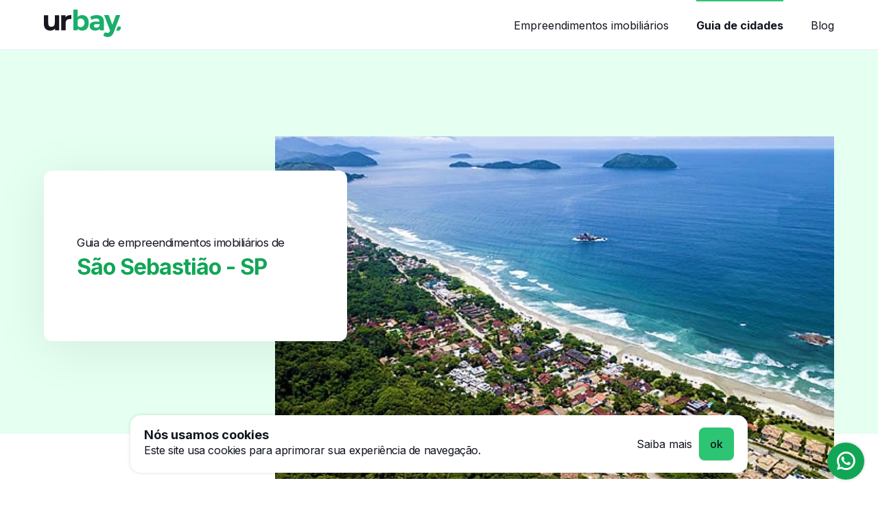

--- FILE ---
content_type: text/html; charset=UTF-8
request_url: https://urbay.com.br/guia/sao-sebastiao-sp
body_size: 6755
content:
<!DOCTYPE html>
<html lang="pt-BR">
<head>
    <meta charset="UTF-8">
    <meta http-equiv="X-UA-Compatible" content="IE=edge">
    <meta name="viewport" content="width=device-width, initial-scale=1.0">
    <meta name="description" content="Seja bem-vindo ao guia de empreendimentos imobiliários de São Sebastião. Esperamos te ajudar nessa tão importante e difícil jornada que é a busca de um novo lar, trazendo os principais e mais relevantes empreendimentos da cidade." />
    <meta name="keywords" content="urbay, urbay station, imobiliária, empreendimentos, lançamentos, incorporadora" />
    <meta name="author" content="Urbay" />

    
    <meta property="og:url"          content="https://urbay.com.br/guia/sao-sebastiao-sp" />
    <meta property="og:type"         content="website" />
    <meta property="og:title"        content="Guia de empreendimentos imobiliários em São Sebastião, SP" />
    <meta property="og:description"  content="Seja bem-vindo ao guia de empreendimentos imobiliários de São Sebastião. Esperamos te ajudar nessa tão importante e difícil jornada que é a busca de um novo lar, trazendo os principais e mais relevantes empreendimentos da cidade." />
    <meta property="og:image"        content="https://urbay-marketplace-prod.s3.us-east-2.amazonaws.com/cidades/sao-sebastiao-SP-5394.jpg" />

    <link rel="icon" href="https://urbay.com.br/favicon/favicon.ico"/>

    <style type="text/css">
        .Container{width:1280px;margin:0 auto}@media (max-width:1280px){.Container{width:90%}}
        .Header{background-color:#fff;border-bottom:1px solid #ebeff5;}.Header .Container{display:flex;align-items:center;height:72px}.Header .logo img{height:40px;width:auto}.Header .menu{margin-left:auto}.Header .menu ul{display:flex;align-items:center}.Header .menu ul li{margin-left:40px}.Header .menu ul li a{display:flex;align-items:center;height:72px;font-size:16px;text-decoration:none;border-top:2px solid transparent;color:#11151f;}.Header .menu ul li a:hover{color:#424e66}.Header .menu ul li a.Button{height:48px}.Header .menu ul li a._active{border-top-color:#2dc573;color:#11151f;font-weight:700}.Header .menuToggle{display:none;align-items:center;margin-left:auto;height:32px;padding:8px;border:none;background:0 0;font-size:20px;appearance:none}@media (max-width:1024px){.Header .menu{display:none}.Header .menuToggle{display:flex}.menuOpened{overflow:hidden}.menuOpened .Header{position:fixed;top:0;left:0;width:100vw;z-index:300}.menuOpened .Header .menu{position:fixed;top:73px;left:0;display:block;width:100vw;height:calc(100vh - 73px);margin-left:0;background-color:#fff;z-index:-1}.menuOpened .Header .menu ul{position:relative;align-items:normal;flex-direction:column;margin:0 auto;width:90%;height:100%}.menuOpened .Header .menu ul li{margin-left:0}.menuOpened .Header .menu ul li:last-child a{border-bottom:none}.menuOpened .Header .menu ul li a{border-bottom:1px solid #ebeff5}.menuOpened .Header .menu ul li a::after{content:"\ea6e";margin-left:auto;color:#2dc573;font-family:remixicon;font-size:20px}.menuOpened .Header .menu ul li a.Button{position:absolute;bottom:24px;width:100%}.menuOpened .Header .menu ul li a.Button::after{content:"-->";color:#11151f!important;font-family:Inter}.menuOpened .Header .menu ul li a._active{border-top:none}}
        .Button{display:inline-flex;align-items:center;height:48px;padding:0 16px;border:none;border-radius:8px;background-color:#2dc573;color:#11151f;font-size:16px;font-weight:500;appearance:none;box-shadow:0 1px 2px #000}.Button._with-arrow::after{content:'-->';margin-left:24px;width:max-content}
        ul{list-style:none;}
        body{margin:0; font-family: sans-serif;}
        .loaded{display:none;}
    </style>

    <title>Guia de empreendimentos imobiliários em São Sebastião, SP</title>
            <!-- Google Tag Manager -->
        <script>(function(w,d,s,l,i){w[l]=w[l]||[];w[l].push({'gtm.start':
        new Date().getTime(),event:'gtm.js'});var f=d.getElementsByTagName(s)[0],
        j=d.createElement(s),dl=l!='dataLayer'?'&l='+l:'';j.async=true;j.src=
        'https://www.googletagmanager.com/gtm.js?id='+i+dl;f.parentNode.insertBefore(j,f);
        })(window,document,'script','dataLayer','GTM-N8M8TSG');</script>
        <!-- End Google Tag Manager -->
    
    <link rel="preload" href="/css/app.css?id=08aabd4eeaad9197fa6b255a76560c2b" as="style" onload="this.onload=null;this.rel='stylesheet'">
            <link href="https://cdn.jsdelivr.net/npm/remixicon@2.5.0/fonts/remixicon.css" rel="preload" as="style" onload="this.onload=null;this.rel='stylesheet'">
        <noscript>
        <link rel="stylesheet" href="/css/app.css?id=08aabd4eeaad9197fa6b255a76560c2b">
                    <link rel="stylesheet" href="https://cdn.jsdelivr.net/npm/remixicon@2.5.0/fonts/remixicon.css">
            </noscript>
</head>
<body>
            <!-- Google Tag Manager (noscript) -->
        <noscript><iframe src="https://www.googletagmanager.com/ns.html?id=GTM-N8M8TSG" height="0" width="0" style="display:none;visibility:hidden"></iframe></noscript>
        <!-- End Google Tag Manager (noscript) -->
    
    

    <header class="Header">
        <div class="Container">
            <a class="logo" href="https://urbay.com.br">
                <svg xmlns="http://www.w3.org/2000/svg" xmlns:xlink="http://www.w3.org/1999/xlink" width="112px" height="40px" viewBox="0 0 112 40" version="1.1">
    <g id="surface1">
    <path style=" stroke:none;fill-rule:nonzero;fill:rgb(9.411765%,68.627451%,41.568627%);fill-opacity:1;" d="M 108.855469 24.691406 L 111.894531 24.691406 L 111.894531 27.484375 C 111.894531 29.265625 110.421875 30.710938 108.601562 30.710938 L 105.355469 30.710938 L 107.203125 25.820312 C 107.460938 25.140625 108.121094 24.691406 108.855469 24.691406 M 105.046875 8.019531 L 99.761719 22.222656 L 94.511719 8.019531 L 87.800781 8.019531 L 96.449219 30.710938 L 96.367188 30.945312 C 95.921875 32.070312 95.417969 32.878906 94.859375 33.363281 C 94.300781 33.847656 93.574219 34.089844 92.679688 34.089844 C 92.035156 34.089844 91.386719 33.949219 90.730469 33.667969 C 90.601562 33.613281 90.472656 33.550781 90.347656 33.488281 C 89.554688 33.074219 88.578125 33.398438 88.210938 34.195312 L 86.601562 37.703125 C 87.328125 38.421875 88.261719 38.984375 89.410156 39.390625 C 90.554688 39.796875 91.714844 40 92.886719 40 C 95.039062 40 96.878906 39.40625 98.402344 38.21875 C 99.921875 37.027344 101.199219 34.980469 102.234375 32.070312 L 111.316406 8.019531 L 105.046875 8.019531 "/>
    <path style=" stroke:none;fill-rule:nonzero;fill:rgb(9.411765%,9.019608%,12.156863%);fill-opacity:1;" d="M 22.242188 8.347656 L 22.242188 30.359375 L 16.199219 30.359375 L 16.199219 27.738281 C 15.355469 28.695312 14.351562 29.425781 13.179688 29.929688 C 12.011719 30.433594 10.746094 30.683594 9.386719 30.683594 C 6.5 30.683594 4.214844 29.855469 2.53125 28.191406 C 0.84375 26.527344 0 24.058594 0 20.785156 L 0 8.347656 L 6.367188 8.347656 L 6.367188 19.84375 C 6.367188 23.390625 7.847656 25.160156 10.8125 25.160156 C 12.335938 25.160156 13.5625 24.664062 14.488281 23.667969 C 15.410156 22.671875 15.875 21.195312 15.875 19.230469 L 15.875 8.347656 L 22.242188 8.347656 M 34.476562 8.839844 C 35.769531 8.292969 37.257812 8.019531 38.945312 8.019531 L 39.902344 8.019531 L 39.902344 13.851562 C 38.523438 13.820312 37.761719 13.828125 37.515625 13.828125 C 35.695312 13.828125 34.265625 14.339844 33.230469 15.363281 C 32.199219 16.386719 31.679688 17.921875 31.679688 19.964844 L 31.679688 30.359375 L 25.316406 30.359375 L 25.316406 8.347656 L 31.394531 8.347656 L 31.394531 11.253906 C 32.15625 10.1875 33.183594 9.386719 34.476562 8.839844 "/>
    <path style=" stroke:none;fill-rule:nonzero;fill:rgb(9.411765%,68.627451%,41.568627%);fill-opacity:1;" d="M 79.332031 25.632812 C 80.175781 25.128906 80.773438 24.382812 81.128906 23.402344 L 81.128906 21.152344 L 76.761719 21.152344 C 74.148438 21.152344 72.84375 22.011719 72.84375 23.730469 C 72.84375 24.546875 73.164062 25.195312 73.804688 25.671875 C 74.441406 26.152344 75.320312 26.390625 76.4375 26.390625 C 77.523438 26.390625 78.488281 26.136719 79.332031 25.632812 Z M 84.761719 10.453125 C 86.582031 12.078125 87.496094 14.523438 87.496094 17.796875 L 87.496094 30.359375 L 81.535156 30.359375 L 81.535156 27.617188 C 80.339844 29.660156 78.109375 30.683594 74.84375 30.683594 C 73.15625 30.683594 71.695312 30.398438 70.457031 29.824219 C 69.21875 29.253906 68.273438 28.460938 67.621094 27.453125 C 66.96875 26.445312 66.640625 25.300781 66.640625 24.015625 C 66.640625 21.972656 67.410156 20.363281 68.945312 19.191406 C 70.484375 18.015625 72.859375 17.429688 76.066406 17.429688 L 81.128906 17.429688 C 81.128906 16.039062 80.707031 14.96875 79.863281 14.21875 C 79.019531 13.46875 77.753906 13.09375 76.066406 13.09375 C 74.898438 13.09375 73.75 13.277344 72.621094 13.644531 C 71.492188 14.015625 70.53125 14.511719 69.742188 15.140625 L 67.457031 10.679688 C 68.65625 9.835938 70.089844 9.179688 71.761719 8.714844 C 73.4375 8.253906 75.15625 8.019531 76.925781 8.019531 C 80.324219 8.019531 82.9375 8.832031 84.761719 10.453125 M 53.5625 25.710938 C 51.871094 25.710938 50.359375 24.878906 49.316406 23.574219 L 49.316406 15.140625 C 50.359375 13.832031 51.871094 13.003906 53.5625 13.003906 C 56.707031 13.003906 59.253906 15.847656 59.253906 19.355469 C 59.253906 22.867188 56.707031 25.710938 53.5625 25.710938 Z M 55.546875 8.027344 C 52.5625 8.03125 50.761719 9.449219 49.34375 10.679688 L 49.34375 0.00390625 L 42.980469 0.00390625 L 42.980469 30.359375 L 49.058594 30.359375 L 49.058594 27.886719 C 50.425781 29.152344 52.5625 30.683594 55.605469 30.683594 C 62.308594 30.683594 65.371094 26.042969 65.371094 19.382812 C 65.371094 12.785156 62.308594 8.019531 55.546875 8.027344 "/>
    </g>
</svg>
            </a>
            <nav class="menu">
                <ul>
                    <li><a class="" href="https://urbay.com.br/empreendimentos">Empreendimentos imobiliários</a></li>
                    <li><a class="_active" href="https://urbay.com.br/guia">Guia de cidades</a></li>
                    <li><a href="https://conteudo.urbay.com.br/">Blog</a></li>
                </ul>
            </nav>
            <button class="menuToggle" aria-label="Menu">
                <i class="ri-menu-3-line"></i>
            </button>
        </div>
    </header>

    <div class="loaded">
            <section class="Intro">
        <div class="Container">
            <div class="card">
                <h1 class="Title _sm">
                    <small>Guia de empreendimentos imobiliários de</small><br>
                    <span><strong class="Title _lg">São Sebastião - SP</strong></span>
                </h1>
            </div>
            <picture>
                <source type="image/webp" data-srcset="https://urbay.com.br/i/960/600/cidades/sao-sebastiao-SP-5394.jpg?formato=webp">
                <img class="imagem lazyload" alt="São Sebastião" data-src="https://urbay.com.br/i/960/600/cidades/sao-sebastiao-SP-5394.jpg" width="960" height="600">
            </picture>
        </div>
    </section>

    <section class="Cidade">
        <div class="Container">
            <div class="Row _gutters">
                <div class="col _col-3">
                    <aside>
                        <ul>
                                                            <li><a href="#investir" aria-label="Porque morar">Porque morar</a></li>
                                                                                        <li><a href="#numeros" aria-label="Números da cidade">Números da cidade</a></li>
                                                                                                                                                <li><a href="#cidades" aria-label="Cidades próximas">Cidades próximas</a></li>
                                                                                        <li><a href="#avaliacao" aria-label="Nossa avaliação">Nossa avaliação</a></li>
                                                    </ul>
                    </aside>
                </div>
                <div class="content col _col-9" id="investir">
                    <ul class="Share">
                        <li>Compartilhar</li>
                        <li><a href="https://www.facebook.com/sharer.php?u=https://urbay.com.br/guia/sao-sebastiao-sp" target="_blank" aria-label="Compartilhar facebook"><i class="ri-facebook-fill"></i></a></li>
                        <li><a href="https://www.linkedin.com/shareArticle?mini=true&url=https://urbay.com.br/guia/sao-sebastiao-sp" target="_blank" aria-label="Compartilhar linkedin"><i class="ri-linkedin-fill"></i></a></li>
                        <li><a href="https://wa.me/?text=Olha este guia: https://urbay.com.br/guia/sao-sebastiao-sp" target="_blank" aria-label="Compartilhar whatsapp"><i class="ri-whatsapp-fill"></i></a></li>
                    </ul>

                    <div class="texto _border-bottom">
                        <p>Seja bem-vindo ao guia de empreendimentos imobiliários de <strong>São Sebastião</strong>. Esperamos te ajudar nessa tão importante e difícil jornada que é a busca de um novo lar, trazendo os principais e mais relevantes empreendimentos da cidade.</p>
                    </div>

                                            <h2 class="Title _xs _mb-2"><strong>Por que morar em São Sebastião?</strong></h2>
                        <div class="texto _mb-10"><p>São Sebastião é aquele lugar que todo mundo sonha em morar: boa estrutura, localização privilegiada, belas praias e muito verde.
</p><p>Além disso, ela tem ainda bairros que agradam os mais diversos gostos e bolsos, ótimas escolas e unidades de saúde, além de possuir uma infraestrutura de segurança satisfatória.
</p><p><br></p><p>
</p></div>
                    
                    
                                            <div class="height-control">
                            <h3 class="Title _xs _mb-4"><strong>Pontos de interesse</strong></h3>
                            <ul class="ListBox Row _gutters">
                                                                    <li class="col _col-4"><i class="ri-camera-line"></i> Praia de Camburizinho</li>
                                                                    <li class="col _col-4"><i class="ri-camera-line"></i> Praia de Camburí</li>
                                                                    <li class="col _col-4"><i class="ri-camera-line"></i> Praia do Toque-Toque Pequeno</li>
                                                                    <li class="col _col-4"><i class="ri-camera-line"></i> Praia de Maresias</li>
                                                            </ul>

                            <div class="btn">
                                <a href="#" class="Button _secondary _small-height" aria-label="Mostrar mais">Mostrar mais <i class="ri-arrow-down-s-line"></i></a>
                            </div>
                        </div>
                    
                                            <h3 class="Title _xs _mb-2"><strong>Curiosidades</strong></h3>
                        <div class="texto _border-bottom"><p>São Sebastião é uma das cidades mais antigas do litoral paulista. No passado, foi colonizada pelos portugueses, mas antes disso era habitada por índios Tupinambás e Tupiniquins.</p></div>
                    
                    
                        <div class="Row _gutters _border-bottom">
                            
                                <div class="col _col-6" id="numeros">
                                    <h2 class="Title _xs _mb-2"><strong>Números da cidade</strong></h2>

                                    <ul class="ListBox Row _align-normal">
                                                                                    <li>
                                                <i class="ri-gift-line"></i>
                                                <div>
                                                    <h3 class="_small">Ano de fundação</h3>
                                                    <p>16 de março de 1636 (386 anos)</p>
                                                </div>
                                            </li>
                                        
                                                                                    <li>
                                                <i class="ri-team-line"></i>
                                                <div>
                                                    <h3 class="_small">População</h3>
                                                    <p>91 637 hab.</p>
                                                </div>
                                            </li>
                                        
                                                                                    <li>
                                                <i class="ri-money-dollar-box-line"></i>
                                                <div>
                                                    <h3 class="_small">Renda Per Capita</h3>
                                                    <p>R$ 37.830,81</p>
                                                </div>
                                            </li>
                                        
                                                                                    <li>
                                                <i class="ri-bar-chart-2-line"></i>
                                                <div>
                                                    <h3 class="_small">IDH</h3>
                                                    <p>0,772 — alto</p>
                                                </div>
                                            </li>
                                        
                                                                            </ul>
                                </div>

                                                        
                                <div class="col _col-6">
                                    <h2 class="Title _xs _mb-2"><strong>Preço médio da região</strong></h2>

                                    <ul class="ListBox Row _align-normal">
                                        
                                                                                    <li>
                                                <i class="ri-money-dollar-circle-line"></i>
                                                <div>
                                                    <h3 class="_small">Preço médio do imóvel</h3>
                                                    <p>R$ 330 mil</p>
                                                </div>
                                            </li>
                                        
                                                                            </ul>
                                </div>
                                                    </div>
                    
                    
                    
                                            <div class="height-control" id="cidades">
                            <h2 class="Title _xs _mb-4"><strong>Cidades próximas</strong></h2>
                            <ul class="ListBox Row _gutters">
                                                                    <li class="col _col-4"><i class="ri-pin-distance-line"></i> Caraguatatuba</li>
                                                                    <li class="col _col-4"><i class="ri-pin-distance-line"></i> Bertioga</li>
                                                                    <li class="col _col-4"><i class="ri-pin-distance-line"></i> Salesópolis</li>
                                                                    <li class="col _col-4"><i class="ri-pin-distance-line"></i> Ilhabela</li>
                                                            </ul>

                            <div class="btn">
                                <a href="#" class="Button _secondary _small-height" aria-label="Mostrar mais">Mostrar mais <i class="ri-arrow-down-s-line"></i></a>
                            </div>
                        </div>
                    
                                            <h2 class="Title _xs _mb-2" id="avaliacao"><strong>Nossa avaliação sobre São Sebastião - São Paulo</strong></h2>
                        <div class="texto"><p>São Sebastião é um lugar para quem sonha em viver na praia e com toda a estrutura que você merece: ótimas escolas e unidades de saúde, além de possuir uma infraestrutura de segurança satisfatória. Esse também é o seu sonho? Então, conheça as ofertas de imóveis da cidade.&nbsp;</p></div>
                                    </div>
            </div>
        </div>
    </section>

    <div class="modal" id="fale-com-um-consultor">
    <h2 class="Title _xs"><strong>Fale com um consultor</strong></h2>
    <p class="_mb-6">Escolha a melhor forma para entrarmos em contato com você:</p>
    <ul class="List">
        <li>
            <a href="https://wa.me/5516994315280" target="_blank">
                <i class="ri-whatsapp-line"></i>
                <div>
                    <h6><strong>Whatsapp</strong></h6>
                    <p>Fale conosco direto pelo Whatsapp</p>
                </div>
            </a>
        </li>
        <li>
            <a href="#contato-telefone" rel="modal:open">
                <i class="ri-phone-line"></i>
                <div>
                    <h6><strong>Nós te ligamos</strong></h6>
                    <p>Informe seu nome e telefone e nós te ligamos</p>
                </div>
            </a>
        </li>
        <li>
            <a href="#contato-email" rel="modal:open">
                <i class="ri-mail-check-line"></i>
                <div>
                    <h6><strong>E-mail</strong></h6>
                    <p>Informe seus dados e entraremos em contato</p>
                </div>
            </a>
        </li>
    </ul>
</div>

        <div class="Cookies _hide">
            <div class="text">
                <h4 class="Title _xs">Nós usamos cookies</h4>
                <p>Este site usa cookies para aprimorar sua experiência de navegação.</p>
            </div>
            <div class="actions">
                <a href="https://urbay.com.br/politica-de-privacidade" class="link">Saiba mais</a>
                <a href="#" class="Button">ok</a>
            </div>
        </div>

        <a href="https://wa.me/5516994315280" class="float-whatsapp" target="_blank" aria-label="Falar no whatsapp"><i class="ri-whatsapp-line"></i></a>

        <footer class="Footer">
            <div class="Container">
                <div>
                    <a class="logo" href="https://urbay.com.br">
                        <img src="https://urbay.com.br/images/urbay-logo-pb.svg" alt="Urbay" width="89" height="32">
                    </a>
                    <p style="max-width: 380px">A melhor experiência de compra.</p>
                </div>
                <div class="menu">
                    <nav>
                        <h3>// Conteúdos</h3>
                        <ul>
                            <li><a href="https://conteudo.urbay.com.br/">Blog</a></li>
                            <li><a href="https://urbay.com.br/guia">Guia de cidades</a></li>
                        </ul>
                    </nav>
                    
                    <nav>
                        <h3>// Sobre nós</h3>
                        <ul>
                            <li><a href="https://urbay.com.br/quem-somos">Quem somos</a></li>
                            <li><a href="https://urbay.com.br/empreendimentos">Empreendimentos imobiliários</a></li>
                        </ul>
                    </nav>
                </div>
            </div>
            <div class="Container _middle">
                <div>
                    <nav class="social">
                        <ul>
                            <li><a href="https://www.instagram.com/urbayoficial" target="_blank" rel="noopener" aria-label="Instagram"><i class="ri-instagram-line"></i> <span>Instagram</span></a></li>
                            <li><a href="https://www.facebook.com/urbayoficial" target="_blank" rel="noopener" aria-label="Facebook"><i class="ri-facebook-fill"></i> <span>Facebook</span></a></li>
                            
                            <li><a href="https://www.linkedin.com/company/urbay" target="_blank" rel="noopener" aria-label="Linkedin"><i class="ri-linkedin-fill"></i> <span>Linkedin</span></a></li>
                            <li><a href="https://pinterest.com/urbayoficial" target="_blank" rel="noopener" aria-label="Pinterest"><i class="ri-pinterest-line"></i> <span>Pinterest</span></a></li>
                        </ul>
                    </nav>
                </div>
                
            </div>
            <div class="Container">
                <p>Expressamente vedada a venda ou a promessa de venda, em respeito ao disposto no artigo no 37 da Lei 6766/79. Material de caráter meramente ilustrativo por se tratar de um bem a ser construído, observando as autorizações Legais. A Urbay Tecnologia e Negócios Imobiliários Ltda é uma imobiliária inscrita pelo CNPJ: 37.998.976/0001-05, CRECI-SP: 35798-J e CRECI-MG: J0007997 e atende todos os parâmetros legais da legislação vigente. Caso possua alguma dúvida sobre como a Urbay realiza o processamento de seus dados pessoais, consulte nossa <a href="https://urbay.com.br/politica-de-privacidade">política de privacidade</a>.</p>
            </div>
        </footer>
    </div>

    
    <script>var site_url = 'https://urbay.com.br';</script>

            <script type="module" src="/js/site.js?id=658d893ee185ddaddcc61b0cbe896030"></script>
        <script src="https://urbay.com.br/js/lazysizes.min.js" async></script>
    
    </body>
</html>


--- FILE ---
content_type: text/css
request_url: https://urbay.com.br/css/app.css?id=08aabd4eeaad9197fa6b255a76560c2b
body_size: 29898
content:
@import url(https://fonts.googleapis.com/css2?family=Inter:wght@400;500;600;700&display=swap);
@charset "UTF-8";._static{position:static!important}._fixed{position:fixed!important}._absolute{position:absolute!important}._relative{position:relative!important}._sticky{position:sticky!important}._float-right{float:right!important}._float-left{float:left!important}._float-none{float:none!important}._clear-left{clear:left!important}._clear-right{clear:right!important}._clear-both{clear:both!important}._clear-none{clear:none!important}._m-0{margin:0!important}._m-1{margin:.25rem!important}._m-2{margin:.5rem!important}._m-3{margin:.75rem!important}._m-4{margin:1rem!important}._m-5{margin:1.25rem!important}._m-6{margin:1.5rem!important}._m-7{margin:1.75rem!important}._m-8{margin:2rem!important}._m-9{margin:2.25rem!important}._m-10{margin:2.5rem!important}._m-11{margin:2.75rem!important}._m-12{margin:3rem!important}._m-14{margin:3.5rem!important}._m-16{margin:4rem!important}._m-20{margin:5rem!important}._m-24{margin:6rem!important}._m-28{margin:7rem!important}._m-32{margin:8rem!important}._m-36{margin:9rem!important}._m-40{margin:10rem!important}._m-44{margin:11rem!important}._m-48{margin:12rem!important}._m-52{margin:13rem!important}._m-56{margin:14rem!important}._m-60{margin:15rem!important}._m-64{margin:16rem!important}._m-72{margin:18rem!important}._m-80{margin:20rem!important}._m-96{margin:24rem!important}._m-auto{margin:auto!important}._m-px{margin:1px!important}._m-0\.5{margin:.125rem!important}._m-1\.5{margin:.375rem!important}._m-2\.5{margin:.625rem!important}._m-3\.5{margin:.875rem!important}._mx-0{margin-left:0!important;margin-right:0!important}._mx-1{margin-left:.25rem!important;margin-right:.25rem!important}._mx-2{margin-left:.5rem!important;margin-right:.5rem!important}._mx-3{margin-left:.75rem!important;margin-right:.75rem!important}._mx-4{margin-left:1rem!important;margin-right:1rem!important}._mx-5{margin-left:1.25rem!important;margin-right:1.25rem!important}._mx-6{margin-left:1.5rem!important;margin-right:1.5rem!important}._mx-7{margin-left:1.75rem!important;margin-right:1.75rem!important}._mx-8{margin-left:2rem!important;margin-right:2rem!important}._mx-9{margin-left:2.25rem!important;margin-right:2.25rem!important}._mx-10{margin-left:2.5rem!important;margin-right:2.5rem!important}._mx-11{margin-left:2.75rem!important;margin-right:2.75rem!important}._mx-12{margin-left:3rem!important;margin-right:3rem!important}._mx-14{margin-left:3.5rem!important;margin-right:3.5rem!important}._mx-16{margin-left:4rem!important;margin-right:4rem!important}._mx-20{margin-left:5rem!important;margin-right:5rem!important}._mx-24{margin-left:6rem!important;margin-right:6rem!important}._mx-28{margin-left:7rem!important;margin-right:7rem!important}._mx-32{margin-left:8rem!important;margin-right:8rem!important}._mx-36{margin-left:9rem!important;margin-right:9rem!important}._mx-40{margin-left:10rem!important;margin-right:10rem!important}._mx-44{margin-left:11rem!important;margin-right:11rem!important}._mx-48{margin-left:12rem!important;margin-right:12rem!important}._mx-52{margin-left:13rem!important;margin-right:13rem!important}._mx-56{margin-left:14rem!important;margin-right:14rem!important}._mx-60{margin-left:15rem!important;margin-right:15rem!important}._mx-64{margin-left:16rem!important;margin-right:16rem!important}._mx-72{margin-left:18rem!important;margin-right:18rem!important}._mx-80{margin-left:20rem!important;margin-right:20rem!important}._mx-96{margin-left:24rem!important;margin-right:24rem!important}._mx-auto{margin-left:auto!important;margin-right:auto!important}._mx-px{margin-left:1px!important;margin-right:1px!important}._mx-0\.5{margin-left:.125rem!important;margin-right:.125rem!important}._mx-1\.5{margin-left:.375rem!important;margin-right:.375rem!important}._mx-2\.5{margin-left:.625rem!important;margin-right:.625rem!important}._mx-3\.5{margin-left:.875rem!important;margin-right:.875rem!important}._my-0{margin-bottom:0!important;margin-top:0!important}._my-1{margin-bottom:.25rem!important;margin-top:.25rem!important}._my-2{margin-bottom:.5rem!important;margin-top:.5rem!important}._my-3{margin-bottom:.75rem!important;margin-top:.75rem!important}._my-4{margin-bottom:1rem!important;margin-top:1rem!important}._my-5{margin-bottom:1.25rem!important;margin-top:1.25rem!important}._my-6{margin-bottom:1.5rem!important;margin-top:1.5rem!important}._my-7{margin-bottom:1.75rem!important;margin-top:1.75rem!important}._my-8{margin-bottom:2rem!important;margin-top:2rem!important}._my-9{margin-bottom:2.25rem!important;margin-top:2.25rem!important}._my-10{margin-bottom:2.5rem!important;margin-top:2.5rem!important}._my-11{margin-bottom:2.75rem!important;margin-top:2.75rem!important}._my-12{margin-bottom:3rem!important;margin-top:3rem!important}._my-14{margin-bottom:3.5rem!important;margin-top:3.5rem!important}._my-16{margin-bottom:4rem!important;margin-top:4rem!important}._my-20{margin-bottom:5rem!important;margin-top:5rem!important}._my-24{margin-bottom:6rem!important;margin-top:6rem!important}._my-28{margin-bottom:7rem!important;margin-top:7rem!important}._my-32{margin-bottom:8rem!important;margin-top:8rem!important}._my-36{margin-bottom:9rem!important;margin-top:9rem!important}._my-40{margin-bottom:10rem!important;margin-top:10rem!important}._my-44{margin-bottom:11rem!important;margin-top:11rem!important}._my-48{margin-bottom:12rem!important;margin-top:12rem!important}._my-52{margin-bottom:13rem!important;margin-top:13rem!important}._my-56{margin-bottom:14rem!important;margin-top:14rem!important}._my-60{margin-bottom:15rem!important;margin-top:15rem!important}._my-64{margin-bottom:16rem!important;margin-top:16rem!important}._my-72{margin-bottom:18rem!important;margin-top:18rem!important}._my-80{margin-bottom:20rem!important;margin-top:20rem!important}._my-96{margin-bottom:24rem!important;margin-top:24rem!important}._my-auto{margin-bottom:auto!important;margin-top:auto!important}._my-px{margin-bottom:1px!important;margin-top:1px!important}._my-0\.5{margin-bottom:.125rem!important;margin-top:.125rem!important}._my-1\.5{margin-bottom:.375rem!important;margin-top:.375rem!important}._my-2\.5{margin-bottom:.625rem!important;margin-top:.625rem!important}._my-3\.5{margin-bottom:.875rem!important;margin-top:.875rem!important}._mt-0{margin-top:0!important}._mt-1{margin-top:.25rem!important}._mt-2{margin-top:.5rem!important}._mt-3{margin-top:.75rem!important}._mt-4{margin-top:1rem!important}._mt-5{margin-top:1.25rem!important}._mt-6{margin-top:1.5rem!important}._mt-7{margin-top:1.75rem!important}._mt-8{margin-top:2rem!important}._mt-9{margin-top:2.25rem!important}._mt-10{margin-top:2.5rem!important}._mt-11{margin-top:2.75rem!important}._mt-12{margin-top:3rem!important}._mt-14{margin-top:3.5rem!important}._mt-16{margin-top:4rem!important}._mt-20{margin-top:5rem!important}._mt-24{margin-top:6rem!important}._mt-28{margin-top:7rem!important}._mt-32{margin-top:8rem!important}._mt-36{margin-top:9rem!important}._mt-40{margin-top:10rem!important}._mt-44{margin-top:11rem!important}._mt-48{margin-top:12rem!important}._mt-52{margin-top:13rem!important}._mt-56{margin-top:14rem!important}._mt-60{margin-top:15rem!important}._mt-64{margin-top:16rem!important}._mt-72{margin-top:18rem!important}._mt-80{margin-top:20rem!important}._mt-96{margin-top:24rem!important}._mt-auto{margin-top:auto!important}._mt-px{margin-top:1px!important}._mt-0\.5{margin-top:.125rem!important}._mt-1\.5{margin-top:.375rem!important}._mt-2\.5{margin-top:.625rem!important}._mt-3\.5{margin-top:.875rem!important}._mr-0{margin-right:0!important}._mr-1{margin-right:.25rem!important}._mr-2{margin-right:.5rem!important}._mr-3{margin-right:.75rem!important}._mr-4{margin-right:1rem!important}._mr-5{margin-right:1.25rem!important}._mr-6{margin-right:1.5rem!important}._mr-7{margin-right:1.75rem!important}._mr-8{margin-right:2rem!important}._mr-9{margin-right:2.25rem!important}._mr-10{margin-right:2.5rem!important}._mr-11{margin-right:2.75rem!important}._mr-12{margin-right:3rem!important}._mr-14{margin-right:3.5rem!important}._mr-16{margin-right:4rem!important}._mr-20{margin-right:5rem!important}._mr-24{margin-right:6rem!important}._mr-28{margin-right:7rem!important}._mr-32{margin-right:8rem!important}._mr-36{margin-right:9rem!important}._mr-40{margin-right:10rem!important}._mr-44{margin-right:11rem!important}._mr-48{margin-right:12rem!important}._mr-52{margin-right:13rem!important}._mr-56{margin-right:14rem!important}._mr-60{margin-right:15rem!important}._mr-64{margin-right:16rem!important}._mr-72{margin-right:18rem!important}._mr-80{margin-right:20rem!important}._mr-96{margin-right:24rem!important}._mr-auto{margin-right:auto!important}._mr-px{margin-right:1px!important}._mr-0\.5{margin-right:.125rem!important}._mr-1\.5{margin-right:.375rem!important}._mr-2\.5{margin-right:.625rem!important}._mr-3\.5{margin-right:.875rem!important}._mb-0{margin-bottom:0!important}._mb-1{margin-bottom:.25rem!important}._mb-2{margin-bottom:.5rem!important}._mb-3{margin-bottom:.75rem!important}._mb-4{margin-bottom:1rem!important}._mb-5{margin-bottom:1.25rem!important}._mb-6{margin-bottom:1.5rem!important}._mb-7{margin-bottom:1.75rem!important}._mb-8{margin-bottom:2rem!important}._mb-9{margin-bottom:2.25rem!important}._mb-10{margin-bottom:2.5rem!important}._mb-11{margin-bottom:2.75rem!important}._mb-12{margin-bottom:3rem!important}._mb-14{margin-bottom:3.5rem!important}._mb-16{margin-bottom:4rem!important}._mb-20{margin-bottom:5rem!important}._mb-24{margin-bottom:6rem!important}._mb-28{margin-bottom:7rem!important}._mb-32{margin-bottom:8rem!important}._mb-36{margin-bottom:9rem!important}._mb-40{margin-bottom:10rem!important}._mb-44{margin-bottom:11rem!important}._mb-48{margin-bottom:12rem!important}._mb-52{margin-bottom:13rem!important}._mb-56{margin-bottom:14rem!important}._mb-60{margin-bottom:15rem!important}._mb-64{margin-bottom:16rem!important}._mb-72{margin-bottom:18rem!important}._mb-80{margin-bottom:20rem!important}._mb-96{margin-bottom:24rem!important}._mb-auto{margin-bottom:auto!important}._mb-px{margin-bottom:1px!important}._mb-0\.5{margin-bottom:.125rem!important}._mb-1\.5{margin-bottom:.375rem!important}._mb-2\.5{margin-bottom:.625rem!important}._mb-3\.5{margin-bottom:.875rem!important}._ml-0{margin-left:0!important}._ml-1{margin-left:.25rem!important}._ml-2{margin-left:.5rem!important}._ml-3{margin-left:.75rem!important}._ml-4{margin-left:1rem!important}._ml-5{margin-left:1.25rem!important}._ml-6{margin-left:1.5rem!important}._ml-7{margin-left:1.75rem!important}._ml-8{margin-left:2rem!important}._ml-9{margin-left:2.25rem!important}._ml-10{margin-left:2.5rem!important}._ml-11{margin-left:2.75rem!important}._ml-12{margin-left:3rem!important}._ml-14{margin-left:3.5rem!important}._ml-16{margin-left:4rem!important}._ml-20{margin-left:5rem!important}._ml-24{margin-left:6rem!important}._ml-28{margin-left:7rem!important}._ml-32{margin-left:8rem!important}._ml-36{margin-left:9rem!important}._ml-40{margin-left:10rem!important}._ml-44{margin-left:11rem!important}._ml-48{margin-left:12rem!important}._ml-52{margin-left:13rem!important}._ml-56{margin-left:14rem!important}._ml-60{margin-left:15rem!important}._ml-64{margin-left:16rem!important}._ml-72{margin-left:18rem!important}._ml-80{margin-left:20rem!important}._ml-96{margin-left:24rem!important}._ml-auto{margin-left:auto!important}._ml-px{margin-left:1px!important}._ml-0\.5{margin-left:.125rem!important}._ml-1\.5{margin-left:.375rem!important}._ml-2\.5{margin-left:.625rem!important}._ml-3\.5{margin-left:.875rem!important}._block{display:block!important}._inline-block{display:inline-block!important}._inline{display:inline!important}._flex{display:flex!important}._inline-flex{display:inline-flex!important}._table{display:table!important}._inline-table{display:inline-table!important}._table-caption{display:table-caption!important}._table-cell{display:table-cell!important}._table-column{display:table-column!important}._table-column-group{display:table-column-group!important}._table-footer-group{display:table-footer-group!important}._table-header-group{display:table-header-group!important}._table-row-group{display:table-row-group!important}._table-row{display:table-row!important}._flow-root{display:flow-root!important}._grid{display:grid!important}._inline-grid{display:inline-grid!important}._contents{display:contents!important}._list-item{display:list-item!important}._hidden{display:none!important}._h-0{height:0!important}._h-1{height:.25rem!important}._h-2{height:.5rem!important}._h-3{height:.75rem!important}._h-4{height:1rem!important}._h-5{height:1.25rem!important}._h-6{height:1.5rem!important}._h-7{height:1.75rem!important}._h-8{height:2rem!important}._h-9{height:2.25rem!important}._h-10{height:2.5rem!important}._h-11{height:2.75rem!important}._h-12{height:3rem!important}._h-14{height:3.5rem!important}._h-16{height:4rem!important}._h-20{height:5rem!important}._h-24{height:6rem!important}._h-28{height:7rem!important}._h-32{height:8rem!important}._h-36{height:9rem!important}._h-40{height:10rem!important}._h-44{height:11rem!important}._h-48{height:12rem!important}._h-52{height:13rem!important}._h-56{height:14rem!important}._h-60{height:15rem!important}._h-64{height:16rem!important}._h-72{height:18rem!important}._h-80{height:20rem!important}._h-96{height:24rem!important}._h-auto{height:auto!important}._h-px{height:1px!important}._h-0\.5{height:.125rem!important}._h-1\.5{height:.375rem!important}._h-2\.5{height:.625rem!important}._h-3\.5{height:.875rem!important}._h-1\/2{height:50%!important}._h-1\/3{height:33.333333%!important}._h-2\/3{height:66.666667%!important}._h-1\/4{height:25%!important}._h-2\/4{height:50%!important}._h-3\/4{height:75%!important}._h-1\/5{height:20%!important}._h-2\/5{height:40%!important}._h-3\/5{height:60%!important}._h-4\/5{height:80%!important}._h-1\/6{height:16.666667%!important}._h-2\/6{height:33.333333%!important}._h-3\/6{height:50%!important}._h-4\/6{height:66.666667%!important}._h-5\/6{height:83.333333%!important}._h-full{height:100%!important}._h-screen{height:100vh!important}._w-0{width:0!important}._w-1{width:.25rem!important}._w-2{width:.5rem!important}._w-3{width:.75rem!important}._w-4{width:1rem!important}._w-5{width:1.25rem!important}._w-6{width:1.5rem!important}._w-7{width:1.75rem!important}._w-8{width:2rem!important}._w-9{width:2.25rem!important}._w-10{width:2.5rem!important}._w-11{width:2.75rem!important}._w-12{width:3rem!important}._w-14{width:3.5rem!important}._w-16{width:4rem!important}._w-20{width:5rem!important}._w-24{width:6rem!important}._w-28{width:7rem!important}._w-32{width:8rem!important}._w-36{width:9rem!important}._w-40{width:10rem!important}._w-44{width:11rem!important}._w-48{width:12rem!important}._w-52{width:13rem!important}._w-56{width:14rem!important}._w-60{width:15rem!important}._w-64{width:16rem!important}._w-72{width:18rem!important}._w-80{width:20rem!important}._w-96{width:24rem!important}._w-auto{width:auto!important}._w-px{width:1px!important}._w-0\.5{width:.125rem!important}._w-1\.5{width:.375rem!important}._w-2\.5{width:.625rem!important}._w-3\.5{width:.875rem!important}._w-5p{width:5%!important}._w-10p{width:10%!important}._w-15p{width:15%!important}._w-20p{width:20%!important}._w-25p{width:25%!important}._w-30p{width:30%!important}._w-35p{width:35%!important}._w-40p{width:40%!important}._w-45p{width:45%!important}._w-50p{width:50%!important}._w-55p{width:55%!important}._w-60p{width:60%!important}._w-65p{width:65%!important}._w-70p{width:70%!important}._w-75p{width:75%!important}._w-80p{width:80%!important}._w-85p{width:85%!important}._w-90p{width:90%!important}._w-95p{width:95%!important}._w-100p{width:100%!important}._w-screen{width:100vw!important}._flex-1{flex:1 1 0%!important}._flex-auto{flex:1 1 auto!important}._flex-initial{flex:0 1 auto!important}._flex-none{flex:none!important}._flex-shrink-0{flex-shrink:0!important}._flex-shrink{flex-shrink:1!important}._flex-grow-0{flex-grow:0!important}._flex-grow{flex-grow:1!important}._cursor-auto{cursor:auto!important}._cursor-default{cursor:default!important}._cursor-pointer{cursor:pointer!important}._cursor-wait{cursor:wait!important}._cursor-text{cursor:text!important}._cursor-move{cursor:move!important}._cursor-help{cursor:help!important}._cursor-not-allowed{cursor:not-allowed!important}._select-none{-webkit-user-select:none!important;-moz-user-select:none!important;user-select:none!important}._select-text{-webkit-user-select:text!important;-moz-user-select:text!important;user-select:text!important}._select-all{-webkit-user-select:all!important;-moz-user-select:all!important;user-select:all!important}._select-auto{-webkit-user-select:auto!important;-moz-user-select:auto!important;user-select:auto!important}._flex-row{flex-direction:row!important}._flex-row-reverse{flex-direction:row-reverse!important}._flex-col{flex-direction:column!important}._flex-col-reverse{flex-direction:column-reverse!important}._flex-wrap{flex-wrap:wrap!important}._flex-wrap-reverse{flex-wrap:wrap-reverse!important}._flex-nowrap{flex-wrap:nowrap!important}._place-content-center{place-content:center!important}._place-content-start{place-content:start!important}._place-content-end{place-content:end!important}._place-content-between{place-content:space-between!important}._place-content-around{place-content:space-around!important}._place-content-evenly{place-content:space-evenly!important}._place-content-stretch{place-content:stretch!important}._place-items-start{place-items:start!important}._place-items-end{place-items:end!important}._place-items-center{place-items:center!important}._place-items-stretch{place-items:stretch!important}._content-center{align-content:center!important}._content-start{align-content:flex-start!important}._content-end{align-content:flex-end!important}._content-between{align-content:space-between!important}._content-around{align-content:space-around!important}._content-evenly{align-content:space-evenly!important}._items-start{align-items:flex-start!important}._items-end{align-items:flex-end!important}._items-center{align-items:center!important}._items-baseline{align-items:baseline!important}._items-stretch{align-items:stretch!important}._justify-start{justify-content:flex-start!important}._justify-end{justify-content:flex-end!important}._justify-center{justify-content:center!important}._justify-between{justify-content:space-between!important}._justify-around{justify-content:space-around!important}._justify-evenly{justify-content:space-evenly!important}._justify-items-start{justify-items:start!important}._justify-items-end{justify-items:end!important}._justify-items-center{justify-items:center!important}._justify-items-stretch{justify-items:stretch!important}._space-x-0>:not([hidden])~:not([hidden]){--tw-space-x-reverse:0!important;margin-left:calc(0px*(1 - var(--tw-space-x-reverse)))!important;margin-right:calc(0px*var(--tw-space-x-reverse))!important}._space-x-1>:not([hidden])~:not([hidden]){--tw-space-x-reverse:0!important;margin-left:calc(.25rem*(1 - var(--tw-space-x-reverse)))!important;margin-right:calc(.25rem*var(--tw-space-x-reverse))!important}._space-x-2>:not([hidden])~:not([hidden]){--tw-space-x-reverse:0!important;margin-left:calc(.5rem*(1 - var(--tw-space-x-reverse)))!important;margin-right:calc(.5rem*var(--tw-space-x-reverse))!important}._space-x-3>:not([hidden])~:not([hidden]){--tw-space-x-reverse:0!important;margin-left:calc(.75rem*(1 - var(--tw-space-x-reverse)))!important;margin-right:calc(.75rem*var(--tw-space-x-reverse))!important}._space-x-4>:not([hidden])~:not([hidden]){--tw-space-x-reverse:0!important;margin-left:calc(1rem*(1 - var(--tw-space-x-reverse)))!important;margin-right:calc(1rem*var(--tw-space-x-reverse))!important}._space-x-5>:not([hidden])~:not([hidden]){--tw-space-x-reverse:0!important;margin-left:calc(1.25rem*(1 - var(--tw-space-x-reverse)))!important;margin-right:calc(1.25rem*var(--tw-space-x-reverse))!important}._space-x-6>:not([hidden])~:not([hidden]){--tw-space-x-reverse:0!important;margin-left:calc(1.5rem*(1 - var(--tw-space-x-reverse)))!important;margin-right:calc(1.5rem*var(--tw-space-x-reverse))!important}._space-x-7>:not([hidden])~:not([hidden]){--tw-space-x-reverse:0!important;margin-left:calc(1.75rem*(1 - var(--tw-space-x-reverse)))!important;margin-right:calc(1.75rem*var(--tw-space-x-reverse))!important}._space-x-8>:not([hidden])~:not([hidden]){--tw-space-x-reverse:0!important;margin-left:calc(2rem*(1 - var(--tw-space-x-reverse)))!important;margin-right:calc(2rem*var(--tw-space-x-reverse))!important}._space-x-9>:not([hidden])~:not([hidden]){--tw-space-x-reverse:0!important;margin-left:calc(2.25rem*(1 - var(--tw-space-x-reverse)))!important;margin-right:calc(2.25rem*var(--tw-space-x-reverse))!important}._space-x-10>:not([hidden])~:not([hidden]){--tw-space-x-reverse:0!important;margin-left:calc(2.5rem*(1 - var(--tw-space-x-reverse)))!important;margin-right:calc(2.5rem*var(--tw-space-x-reverse))!important}._space-x-11>:not([hidden])~:not([hidden]){--tw-space-x-reverse:0!important;margin-left:calc(2.75rem*(1 - var(--tw-space-x-reverse)))!important;margin-right:calc(2.75rem*var(--tw-space-x-reverse))!important}._space-x-12>:not([hidden])~:not([hidden]){--tw-space-x-reverse:0!important;margin-left:calc(3rem*(1 - var(--tw-space-x-reverse)))!important;margin-right:calc(3rem*var(--tw-space-x-reverse))!important}._space-x-14>:not([hidden])~:not([hidden]){--tw-space-x-reverse:0!important;margin-left:calc(3.5rem*(1 - var(--tw-space-x-reverse)))!important;margin-right:calc(3.5rem*var(--tw-space-x-reverse))!important}._space-x-16>:not([hidden])~:not([hidden]){--tw-space-x-reverse:0!important;margin-left:calc(4rem*(1 - var(--tw-space-x-reverse)))!important;margin-right:calc(4rem*var(--tw-space-x-reverse))!important}._space-x-20>:not([hidden])~:not([hidden]){--tw-space-x-reverse:0!important;margin-left:calc(5rem*(1 - var(--tw-space-x-reverse)))!important;margin-right:calc(5rem*var(--tw-space-x-reverse))!important}._space-x-24>:not([hidden])~:not([hidden]){--tw-space-x-reverse:0!important;margin-left:calc(6rem*(1 - var(--tw-space-x-reverse)))!important;margin-right:calc(6rem*var(--tw-space-x-reverse))!important}._space-x-28>:not([hidden])~:not([hidden]){--tw-space-x-reverse:0!important;margin-left:calc(7rem*(1 - var(--tw-space-x-reverse)))!important;margin-right:calc(7rem*var(--tw-space-x-reverse))!important}._space-x-32>:not([hidden])~:not([hidden]){--tw-space-x-reverse:0!important;margin-left:calc(8rem*(1 - var(--tw-space-x-reverse)))!important;margin-right:calc(8rem*var(--tw-space-x-reverse))!important}._space-x-36>:not([hidden])~:not([hidden]){--tw-space-x-reverse:0!important;margin-left:calc(9rem*(1 - var(--tw-space-x-reverse)))!important;margin-right:calc(9rem*var(--tw-space-x-reverse))!important}._space-x-40>:not([hidden])~:not([hidden]){--tw-space-x-reverse:0!important;margin-left:calc(10rem*(1 - var(--tw-space-x-reverse)))!important;margin-right:calc(10rem*var(--tw-space-x-reverse))!important}._space-x-44>:not([hidden])~:not([hidden]){--tw-space-x-reverse:0!important;margin-left:calc(11rem*(1 - var(--tw-space-x-reverse)))!important;margin-right:calc(11rem*var(--tw-space-x-reverse))!important}._space-x-48>:not([hidden])~:not([hidden]){--tw-space-x-reverse:0!important;margin-left:calc(12rem*(1 - var(--tw-space-x-reverse)))!important;margin-right:calc(12rem*var(--tw-space-x-reverse))!important}._space-x-52>:not([hidden])~:not([hidden]){--tw-space-x-reverse:0!important;margin-left:calc(13rem*(1 - var(--tw-space-x-reverse)))!important;margin-right:calc(13rem*var(--tw-space-x-reverse))!important}._space-x-56>:not([hidden])~:not([hidden]){--tw-space-x-reverse:0!important;margin-left:calc(14rem*(1 - var(--tw-space-x-reverse)))!important;margin-right:calc(14rem*var(--tw-space-x-reverse))!important}._space-x-60>:not([hidden])~:not([hidden]){--tw-space-x-reverse:0!important;margin-left:calc(15rem*(1 - var(--tw-space-x-reverse)))!important;margin-right:calc(15rem*var(--tw-space-x-reverse))!important}._space-x-64>:not([hidden])~:not([hidden]){--tw-space-x-reverse:0!important;margin-left:calc(16rem*(1 - var(--tw-space-x-reverse)))!important;margin-right:calc(16rem*var(--tw-space-x-reverse))!important}._space-x-72>:not([hidden])~:not([hidden]){--tw-space-x-reverse:0!important;margin-left:calc(18rem*(1 - var(--tw-space-x-reverse)))!important;margin-right:calc(18rem*var(--tw-space-x-reverse))!important}._space-x-80>:not([hidden])~:not([hidden]){--tw-space-x-reverse:0!important;margin-left:calc(20rem*(1 - var(--tw-space-x-reverse)))!important;margin-right:calc(20rem*var(--tw-space-x-reverse))!important}._space-x-96>:not([hidden])~:not([hidden]){--tw-space-x-reverse:0!important;margin-left:calc(24rem*(1 - var(--tw-space-x-reverse)))!important;margin-right:calc(24rem*var(--tw-space-x-reverse))!important}._space-x-px>:not([hidden])~:not([hidden]){--tw-space-x-reverse:0!important;margin-left:calc(1px*(1 - var(--tw-space-x-reverse)))!important;margin-right:calc(1px*var(--tw-space-x-reverse))!important}._space-x-0\.5>:not([hidden])~:not([hidden]){--tw-space-x-reverse:0!important;margin-left:calc(.125rem*(1 - var(--tw-space-x-reverse)))!important;margin-right:calc(.125rem*var(--tw-space-x-reverse))!important}._space-x-1\.5>:not([hidden])~:not([hidden]){--tw-space-x-reverse:0!important;margin-left:calc(.375rem*(1 - var(--tw-space-x-reverse)))!important;margin-right:calc(.375rem*var(--tw-space-x-reverse))!important}._space-x-2\.5>:not([hidden])~:not([hidden]){--tw-space-x-reverse:0!important;margin-left:calc(.625rem*(1 - var(--tw-space-x-reverse)))!important;margin-right:calc(.625rem*var(--tw-space-x-reverse))!important}._space-x-3\.5>:not([hidden])~:not([hidden]){--tw-space-x-reverse:0!important;margin-left:calc(.875rem*(1 - var(--tw-space-x-reverse)))!important;margin-right:calc(.875rem*var(--tw-space-x-reverse))!important}._space-y-0>:not([hidden])~:not([hidden]){--tw-space-y-reverse:0!important;margin-bottom:calc(0px*var(--tw-space-y-reverse))!important;margin-top:calc(0px*(1 - var(--tw-space-y-reverse)))!important}._space-y-1>:not([hidden])~:not([hidden]){--tw-space-y-reverse:0!important;margin-bottom:calc(.25rem*var(--tw-space-y-reverse))!important;margin-top:calc(.25rem*(1 - var(--tw-space-y-reverse)))!important}._space-y-2>:not([hidden])~:not([hidden]){--tw-space-y-reverse:0!important;margin-bottom:calc(.5rem*var(--tw-space-y-reverse))!important;margin-top:calc(.5rem*(1 - var(--tw-space-y-reverse)))!important}._space-y-3>:not([hidden])~:not([hidden]){--tw-space-y-reverse:0!important;margin-bottom:calc(.75rem*var(--tw-space-y-reverse))!important;margin-top:calc(.75rem*(1 - var(--tw-space-y-reverse)))!important}._space-y-4>:not([hidden])~:not([hidden]){--tw-space-y-reverse:0!important;margin-bottom:calc(1rem*var(--tw-space-y-reverse))!important;margin-top:calc(1rem*(1 - var(--tw-space-y-reverse)))!important}._space-y-5>:not([hidden])~:not([hidden]){--tw-space-y-reverse:0!important;margin-bottom:calc(1.25rem*var(--tw-space-y-reverse))!important;margin-top:calc(1.25rem*(1 - var(--tw-space-y-reverse)))!important}._space-y-6>:not([hidden])~:not([hidden]){--tw-space-y-reverse:0!important;margin-bottom:calc(1.5rem*var(--tw-space-y-reverse))!important;margin-top:calc(1.5rem*(1 - var(--tw-space-y-reverse)))!important}._space-y-7>:not([hidden])~:not([hidden]){--tw-space-y-reverse:0!important;margin-bottom:calc(1.75rem*var(--tw-space-y-reverse))!important;margin-top:calc(1.75rem*(1 - var(--tw-space-y-reverse)))!important}._space-y-8>:not([hidden])~:not([hidden]){--tw-space-y-reverse:0!important;margin-bottom:calc(2rem*var(--tw-space-y-reverse))!important;margin-top:calc(2rem*(1 - var(--tw-space-y-reverse)))!important}._space-y-9>:not([hidden])~:not([hidden]){--tw-space-y-reverse:0!important;margin-bottom:calc(2.25rem*var(--tw-space-y-reverse))!important;margin-top:calc(2.25rem*(1 - var(--tw-space-y-reverse)))!important}._space-y-10>:not([hidden])~:not([hidden]){--tw-space-y-reverse:0!important;margin-bottom:calc(2.5rem*var(--tw-space-y-reverse))!important;margin-top:calc(2.5rem*(1 - var(--tw-space-y-reverse)))!important}._space-y-11>:not([hidden])~:not([hidden]){--tw-space-y-reverse:0!important;margin-bottom:calc(2.75rem*var(--tw-space-y-reverse))!important;margin-top:calc(2.75rem*(1 - var(--tw-space-y-reverse)))!important}._space-y-12>:not([hidden])~:not([hidden]){--tw-space-y-reverse:0!important;margin-bottom:calc(3rem*var(--tw-space-y-reverse))!important;margin-top:calc(3rem*(1 - var(--tw-space-y-reverse)))!important}._space-y-14>:not([hidden])~:not([hidden]){--tw-space-y-reverse:0!important;margin-bottom:calc(3.5rem*var(--tw-space-y-reverse))!important;margin-top:calc(3.5rem*(1 - var(--tw-space-y-reverse)))!important}._space-y-16>:not([hidden])~:not([hidden]){--tw-space-y-reverse:0!important;margin-bottom:calc(4rem*var(--tw-space-y-reverse))!important;margin-top:calc(4rem*(1 - var(--tw-space-y-reverse)))!important}._space-y-20>:not([hidden])~:not([hidden]){--tw-space-y-reverse:0!important;margin-bottom:calc(5rem*var(--tw-space-y-reverse))!important;margin-top:calc(5rem*(1 - var(--tw-space-y-reverse)))!important}._space-y-24>:not([hidden])~:not([hidden]){--tw-space-y-reverse:0!important;margin-bottom:calc(6rem*var(--tw-space-y-reverse))!important;margin-top:calc(6rem*(1 - var(--tw-space-y-reverse)))!important}._space-y-28>:not([hidden])~:not([hidden]){--tw-space-y-reverse:0!important;margin-bottom:calc(7rem*var(--tw-space-y-reverse))!important;margin-top:calc(7rem*(1 - var(--tw-space-y-reverse)))!important}._space-y-32>:not([hidden])~:not([hidden]){--tw-space-y-reverse:0!important;margin-bottom:calc(8rem*var(--tw-space-y-reverse))!important;margin-top:calc(8rem*(1 - var(--tw-space-y-reverse)))!important}._space-y-36>:not([hidden])~:not([hidden]){--tw-space-y-reverse:0!important;margin-bottom:calc(9rem*var(--tw-space-y-reverse))!important;margin-top:calc(9rem*(1 - var(--tw-space-y-reverse)))!important}._space-y-40>:not([hidden])~:not([hidden]){--tw-space-y-reverse:0!important;margin-bottom:calc(10rem*var(--tw-space-y-reverse))!important;margin-top:calc(10rem*(1 - var(--tw-space-y-reverse)))!important}._space-y-44>:not([hidden])~:not([hidden]){--tw-space-y-reverse:0!important;margin-bottom:calc(11rem*var(--tw-space-y-reverse))!important;margin-top:calc(11rem*(1 - var(--tw-space-y-reverse)))!important}._space-y-48>:not([hidden])~:not([hidden]){--tw-space-y-reverse:0!important;margin-bottom:calc(12rem*var(--tw-space-y-reverse))!important;margin-top:calc(12rem*(1 - var(--tw-space-y-reverse)))!important}._space-y-52>:not([hidden])~:not([hidden]){--tw-space-y-reverse:0!important;margin-bottom:calc(13rem*var(--tw-space-y-reverse))!important;margin-top:calc(13rem*(1 - var(--tw-space-y-reverse)))!important}._space-y-56>:not([hidden])~:not([hidden]){--tw-space-y-reverse:0!important;margin-bottom:calc(14rem*var(--tw-space-y-reverse))!important;margin-top:calc(14rem*(1 - var(--tw-space-y-reverse)))!important}._space-y-60>:not([hidden])~:not([hidden]){--tw-space-y-reverse:0!important;margin-bottom:calc(15rem*var(--tw-space-y-reverse))!important;margin-top:calc(15rem*(1 - var(--tw-space-y-reverse)))!important}._space-y-64>:not([hidden])~:not([hidden]){--tw-space-y-reverse:0!important;margin-bottom:calc(16rem*var(--tw-space-y-reverse))!important;margin-top:calc(16rem*(1 - var(--tw-space-y-reverse)))!important}._space-y-72>:not([hidden])~:not([hidden]){--tw-space-y-reverse:0!important;margin-bottom:calc(18rem*var(--tw-space-y-reverse))!important;margin-top:calc(18rem*(1 - var(--tw-space-y-reverse)))!important}._space-y-80>:not([hidden])~:not([hidden]){--tw-space-y-reverse:0!important;margin-bottom:calc(20rem*var(--tw-space-y-reverse))!important;margin-top:calc(20rem*(1 - var(--tw-space-y-reverse)))!important}._space-y-96>:not([hidden])~:not([hidden]){--tw-space-y-reverse:0!important;margin-bottom:calc(24rem*var(--tw-space-y-reverse))!important;margin-top:calc(24rem*(1 - var(--tw-space-y-reverse)))!important}._space-y-px>:not([hidden])~:not([hidden]){--tw-space-y-reverse:0!important;margin-bottom:calc(1px*var(--tw-space-y-reverse))!important;margin-top:calc(1px*(1 - var(--tw-space-y-reverse)))!important}._space-y-0\.5>:not([hidden])~:not([hidden]){--tw-space-y-reverse:0!important;margin-bottom:calc(.125rem*var(--tw-space-y-reverse))!important;margin-top:calc(.125rem*(1 - var(--tw-space-y-reverse)))!important}._space-y-1\.5>:not([hidden])~:not([hidden]){--tw-space-y-reverse:0!important;margin-bottom:calc(.375rem*var(--tw-space-y-reverse))!important;margin-top:calc(.375rem*(1 - var(--tw-space-y-reverse)))!important}._space-y-2\.5>:not([hidden])~:not([hidden]){--tw-space-y-reverse:0!important;margin-bottom:calc(.625rem*var(--tw-space-y-reverse))!important;margin-top:calc(.625rem*(1 - var(--tw-space-y-reverse)))!important}._space-y-3\.5>:not([hidden])~:not([hidden]){--tw-space-y-reverse:0!important;margin-bottom:calc(.875rem*var(--tw-space-y-reverse))!important;margin-top:calc(.875rem*(1 - var(--tw-space-y-reverse)))!important}._space-y-reverse>:not([hidden])~:not([hidden]){--tw-space-y-reverse:1!important}._space-x-reverse>:not([hidden])~:not([hidden]){--tw-space-x-reverse:1!important}._divide-x-0>:not([hidden])~:not([hidden]){--tw-divide-x-reverse:0!important;border-left-width:calc(0px*(1 - var(--tw-divide-x-reverse)))!important;border-right-width:calc(0px*var(--tw-divide-x-reverse))!important}._divide-x-2>:not([hidden])~:not([hidden]){--tw-divide-x-reverse:0!important;border-left-width:calc(2px*(1 - var(--tw-divide-x-reverse)))!important;border-right-width:calc(2px*var(--tw-divide-x-reverse))!important}._divide-x-4>:not([hidden])~:not([hidden]){--tw-divide-x-reverse:0!important;border-left-width:calc(4px*(1 - var(--tw-divide-x-reverse)))!important;border-right-width:calc(4px*var(--tw-divide-x-reverse))!important}._divide-x-8>:not([hidden])~:not([hidden]){--tw-divide-x-reverse:0!important;border-left-width:calc(8px*(1 - var(--tw-divide-x-reverse)))!important;border-right-width:calc(8px*var(--tw-divide-x-reverse))!important}._divide-x>:not([hidden])~:not([hidden]){--tw-divide-x-reverse:0!important;border-left-width:calc(1px*(1 - var(--tw-divide-x-reverse)))!important;border-right-width:calc(1px*var(--tw-divide-x-reverse))!important}._divide-y-0>:not([hidden])~:not([hidden]){--tw-divide-y-reverse:0!important;border-bottom-width:calc(0px*var(--tw-divide-y-reverse))!important;border-top-width:calc(0px*(1 - var(--tw-divide-y-reverse)))!important}._divide-y-2>:not([hidden])~:not([hidden]){--tw-divide-y-reverse:0!important;border-bottom-width:calc(2px*var(--tw-divide-y-reverse))!important;border-top-width:calc(2px*(1 - var(--tw-divide-y-reverse)))!important}._divide-y-4>:not([hidden])~:not([hidden]){--tw-divide-y-reverse:0!important;border-bottom-width:calc(4px*var(--tw-divide-y-reverse))!important;border-top-width:calc(4px*(1 - var(--tw-divide-y-reverse)))!important}._divide-y-8>:not([hidden])~:not([hidden]){--tw-divide-y-reverse:0!important;border-bottom-width:calc(8px*var(--tw-divide-y-reverse))!important;border-top-width:calc(8px*(1 - var(--tw-divide-y-reverse)))!important}._divide-y>:not([hidden])~:not([hidden]){--tw-divide-y-reverse:0!important;border-bottom-width:calc(1px*var(--tw-divide-y-reverse))!important;border-top-width:calc(1px*(1 - var(--tw-divide-y-reverse)))!important}._divide-y-reverse>:not([hidden])~:not([hidden]){--tw-divide-y-reverse:1!important}._divide-x-reverse>:not([hidden])~:not([hidden]){--tw-divide-x-reverse:1!important}._divide-transparent>:not([hidden])~:not([hidden]){border-color:transparent!important}._divide-current>:not([hidden])~:not([hidden]){border-color:currentColor!important}._divide-black>:not([hidden])~:not([hidden]){border-color:#000!important}._divide-white>:not([hidden])~:not([hidden]){border-color:#fff!important}._divide-gray-50>:not([hidden])~:not([hidden]){border-color:#f9fafb!important}._divide-gray-100>:not([hidden])~:not([hidden]){border-color:#f3f4f6!important}._divide-gray-200>:not([hidden])~:not([hidden]){border-color:#e5e7eb!important}._divide-gray-300>:not([hidden])~:not([hidden]){border-color:#d1d5db!important}._divide-gray-400>:not([hidden])~:not([hidden]){border-color:#9ca3af!important}._divide-gray-500>:not([hidden])~:not([hidden]){border-color:#6b7280!important}._divide-gray-600>:not([hidden])~:not([hidden]){border-color:#4b5563!important}._divide-gray-700>:not([hidden])~:not([hidden]){border-color:#374151!important}._divide-gray-800>:not([hidden])~:not([hidden]){border-color:#1f2937!important}._divide-gray-900>:not([hidden])~:not([hidden]){border-color:#111827!important}._divide-red-50>:not([hidden])~:not([hidden]){border-color:#fef2f2!important}._divide-red-100>:not([hidden])~:not([hidden]){border-color:#fee2e2!important}._divide-red-200>:not([hidden])~:not([hidden]){border-color:#fecaca!important}._divide-red-300>:not([hidden])~:not([hidden]){border-color:#fca5a5!important}._divide-red-400>:not([hidden])~:not([hidden]){border-color:#f87171!important}._divide-red-500>:not([hidden])~:not([hidden]){border-color:#ef4444!important}._divide-red-600>:not([hidden])~:not([hidden]){border-color:#dc2626!important}._divide-red-700>:not([hidden])~:not([hidden]){border-color:#b91c1c!important}._divide-red-800>:not([hidden])~:not([hidden]){border-color:#991b1b!important}._divide-red-900>:not([hidden])~:not([hidden]){border-color:#7f1d1d!important}._divide-yellow-50>:not([hidden])~:not([hidden]){border-color:#fffbeb!important}._divide-yellow-100>:not([hidden])~:not([hidden]){border-color:#fef3c7!important}._divide-yellow-200>:not([hidden])~:not([hidden]){border-color:#fde68a!important}._divide-yellow-300>:not([hidden])~:not([hidden]){border-color:#fcd34d!important}._divide-yellow-400>:not([hidden])~:not([hidden]){border-color:#fbbf24!important}._divide-yellow-500>:not([hidden])~:not([hidden]){border-color:#f59e0b!important}._divide-yellow-600>:not([hidden])~:not([hidden]){border-color:#d97706!important}._divide-yellow-700>:not([hidden])~:not([hidden]){border-color:#b45309!important}._divide-yellow-800>:not([hidden])~:not([hidden]){border-color:#92400e!important}._divide-yellow-900>:not([hidden])~:not([hidden]){border-color:#78350f!important}._divide-green-50>:not([hidden])~:not([hidden]){border-color:#ecfdf5!important}._divide-green-100>:not([hidden])~:not([hidden]){border-color:#d1fae5!important}._divide-green-200>:not([hidden])~:not([hidden]){border-color:#a7f3d0!important}._divide-green-300>:not([hidden])~:not([hidden]){border-color:#6ee7b7!important}._divide-green-400>:not([hidden])~:not([hidden]){border-color:#34d399!important}._divide-green-500>:not([hidden])~:not([hidden]){border-color:#10b981!important}._divide-green-600>:not([hidden])~:not([hidden]){border-color:#059669!important}._divide-green-700>:not([hidden])~:not([hidden]){border-color:#047857!important}._divide-green-800>:not([hidden])~:not([hidden]){border-color:#065f46!important}._divide-green-900>:not([hidden])~:not([hidden]){border-color:#064e3b!important}._divide-blue-50>:not([hidden])~:not([hidden]){border-color:#eff6ff!important}._divide-blue-100>:not([hidden])~:not([hidden]){border-color:#dbeafe!important}._divide-blue-200>:not([hidden])~:not([hidden]){border-color:#bfdbfe!important}._divide-blue-300>:not([hidden])~:not([hidden]){border-color:#93c5fd!important}._divide-blue-400>:not([hidden])~:not([hidden]){border-color:#60a5fa!important}._divide-blue-500>:not([hidden])~:not([hidden]){border-color:#3b82f6!important}._divide-blue-600>:not([hidden])~:not([hidden]){border-color:#2563eb!important}._divide-blue-700>:not([hidden])~:not([hidden]){border-color:#1d4ed8!important}._divide-blue-800>:not([hidden])~:not([hidden]){border-color:#1e40af!important}._divide-blue-900>:not([hidden])~:not([hidden]){border-color:#1e3a8a!important}._divide-indigo-50>:not([hidden])~:not([hidden]){border-color:#eef2ff!important}._divide-indigo-100>:not([hidden])~:not([hidden]){border-color:#e0e7ff!important}._divide-indigo-200>:not([hidden])~:not([hidden]){border-color:#c7d2fe!important}._divide-indigo-300>:not([hidden])~:not([hidden]){border-color:#a5b4fc!important}._divide-indigo-400>:not([hidden])~:not([hidden]){border-color:#818cf8!important}._divide-indigo-500>:not([hidden])~:not([hidden]){border-color:#6366f1!important}._divide-indigo-600>:not([hidden])~:not([hidden]){border-color:#4f46e5!important}._divide-indigo-700>:not([hidden])~:not([hidden]){border-color:#4338ca!important}._divide-indigo-800>:not([hidden])~:not([hidden]){border-color:#3730a3!important}._divide-indigo-900>:not([hidden])~:not([hidden]){border-color:#312e81!important}._divide-purple-50>:not([hidden])~:not([hidden]){border-color:#f5f3ff!important}._divide-purple-100>:not([hidden])~:not([hidden]){border-color:#ede9fe!important}._divide-purple-200>:not([hidden])~:not([hidden]){border-color:#ddd6fe!important}._divide-purple-300>:not([hidden])~:not([hidden]){border-color:#c4b5fd!important}._divide-purple-400>:not([hidden])~:not([hidden]){border-color:#a78bfa!important}._divide-purple-500>:not([hidden])~:not([hidden]){border-color:#8b5cf6!important}._divide-purple-600>:not([hidden])~:not([hidden]){border-color:#7c3aed!important}._divide-purple-700>:not([hidden])~:not([hidden]){border-color:#6d28d9!important}._divide-purple-800>:not([hidden])~:not([hidden]){border-color:#5b21b6!important}._divide-purple-900>:not([hidden])~:not([hidden]){border-color:#4c1d95!important}._divide-pink-50>:not([hidden])~:not([hidden]){border-color:#fdf2f8!important}._divide-pink-100>:not([hidden])~:not([hidden]){border-color:#fce7f3!important}._divide-pink-200>:not([hidden])~:not([hidden]){border-color:#fbcfe8!important}._divide-pink-300>:not([hidden])~:not([hidden]){border-color:#f9a8d4!important}._divide-pink-400>:not([hidden])~:not([hidden]){border-color:#f472b6!important}._divide-pink-500>:not([hidden])~:not([hidden]){border-color:#ec4899!important}._divide-pink-600>:not([hidden])~:not([hidden]){border-color:#db2777!important}._divide-pink-700>:not([hidden])~:not([hidden]){border-color:#be185d!important}._divide-pink-800>:not([hidden])~:not([hidden]){border-color:#9d174d!important}._divide-pink-900>:not([hidden])~:not([hidden]){border-color:#831843!important}._place-self-auto{place-self:auto!important}._place-self-start{place-self:start!important}._place-self-end{place-self:end!important}._place-self-center{place-self:center!important}._place-self-stretch{place-self:stretch!important}._self-auto{align-self:auto!important}._self-start{align-self:flex-start!important}._self-end{align-self:flex-end!important}._self-center{align-self:center!important}._self-stretch{align-self:stretch!important}._self-baseline{align-self:baseline!important}._justify-self-auto{justify-self:auto!important}._justify-self-start{justify-self:start!important}._justify-self-end{justify-self:end!important}._justify-self-center{justify-self:center!important}._justify-self-stretch{justify-self:stretch!important}._overflow-auto{overflow:auto!important}._overflow-hidden{overflow:hidden!important}._overflow-visible{overflow:visible!important}._overflow-scroll{overflow:scroll!important}._overflow-x-auto{overflow-x:auto!important}._overflow-y-auto{overflow-y:auto!important}._overflow-x-hidden{overflow-x:hidden!important}._overflow-y-hidden{overflow-y:hidden!important}._overflow-x-visible{overflow-x:visible!important}._overflow-y-visible{overflow-y:visible!important}._overflow-x-scroll{overflow-x:scroll!important}._overflow-y-scroll{overflow-y:scroll!important}._truncate{overflow:hidden!important;white-space:nowrap!important}._overflow-ellipsis,._truncate{text-overflow:ellipsis!important}._overflow-clip{text-overflow:clip!important}._border-0{border-width:0!important}._border-2{border-width:2px!important}._border-4{border-width:4px!important}._border-8{border-width:8px!important}._border{border-width:1px!important}._border-t-0{border-top-width:0!important}._border-t-2{border-top-width:2px!important}._border-t-4{border-top-width:4px!important}._border-t-8{border-top-width:8px!important}._border-t{border-top-width:1px!important}._border-r-0{border-right-width:0!important}._border-r-2{border-right-width:2px!important}._border-r-4{border-right-width:4px!important}._border-r-8{border-right-width:8px!important}._border-r{border-right-width:1px!important}._border-b-0{border-bottom-width:0!important}._border-b-2{border-bottom-width:2px!important}._border-b-4{border-bottom-width:4px!important}._border-b-8{border-bottom-width:8px!important}._border-b{border-bottom-width:1px!important}._border-l-0{border-left-width:0!important}._border-l-2{border-left-width:2px!important}._border-l-4{border-left-width:4px!important}._border-l-8{border-left-width:8px!important}._border-l{border-left-width:1px!important}._border-transparent{border-color:transparent!important}._border-current{border-color:currentColor!important}._border-black{border-color:#000!important}._border-white{border-color:#fff!important}._border-gray-50{border-color:#f9fafb!important}._border-gray-100{border-color:#f3f4f6!important}._border-gray-200{border-color:#e5e7eb!important}._border-gray-300{border-color:#d1d5db!important}._border-gray-400{border-color:#9ca3af!important}._border-gray-500{border-color:#6b7280!important}._border-gray-600{border-color:#4b5563!important}._border-gray-700{border-color:#374151!important}._border-gray-800{border-color:#1f2937!important}._border-gray-900{border-color:#111827!important}._border-red-50{border-color:#fef2f2!important}._border-red-100{border-color:#fee2e2!important}._border-red-200{border-color:#fecaca!important}._border-red-300{border-color:#fca5a5!important}._border-red-400{border-color:#f87171!important}._border-red-500{border-color:#ef4444!important}._border-red-600{border-color:#dc2626!important}._border-red-700{border-color:#b91c1c!important}._border-red-800{border-color:#991b1b!important}._border-red-900{border-color:#7f1d1d!important}._border-yellow-50{border-color:#fffbeb!important}._border-yellow-100{border-color:#fef3c7!important}._border-yellow-200{border-color:#fde68a!important}._border-yellow-300{border-color:#fcd34d!important}._border-yellow-400{border-color:#fbbf24!important}._border-yellow-500{border-color:#f59e0b!important}._border-yellow-600{border-color:#d97706!important}._border-yellow-700{border-color:#b45309!important}._border-yellow-800{border-color:#92400e!important}._border-yellow-900{border-color:#78350f!important}._border-green-50{border-color:#ecfdf5!important}._border-green-100{border-color:#d1fae5!important}._border-green-200{border-color:#a7f3d0!important}._border-green-300{border-color:#6ee7b7!important}._border-green-400{border-color:#34d399!important}._border-green-500{border-color:#10b981!important}._border-green-600{border-color:#059669!important}._border-green-700{border-color:#047857!important}._border-green-800{border-color:#065f46!important}._border-green-900{border-color:#064e3b!important}._border-blue-50{border-color:#eff6ff!important}._border-blue-100{border-color:#dbeafe!important}._border-blue-200{border-color:#bfdbfe!important}._border-blue-300{border-color:#93c5fd!important}._border-blue-400{border-color:#60a5fa!important}._border-blue-500{border-color:#3b82f6!important}._border-blue-600{border-color:#2563eb!important}._border-blue-700{border-color:#1d4ed8!important}._border-blue-800{border-color:#1e40af!important}._border-blue-900{border-color:#1e3a8a!important}._border-indigo-50{border-color:#eef2ff!important}._border-indigo-100{border-color:#e0e7ff!important}._border-indigo-200{border-color:#c7d2fe!important}._border-indigo-300{border-color:#a5b4fc!important}._border-indigo-400{border-color:#818cf8!important}._border-indigo-500{border-color:#6366f1!important}._border-indigo-600{border-color:#4f46e5!important}._border-indigo-700{border-color:#4338ca!important}._border-indigo-800{border-color:#3730a3!important}._border-indigo-900{border-color:#312e81!important}._border-purple-50{border-color:#f5f3ff!important}._border-purple-100{border-color:#ede9fe!important}._border-purple-200{border-color:#ddd6fe!important}._border-purple-300{border-color:#c4b5fd!important}._border-purple-400{border-color:#a78bfa!important}._border-purple-500{border-color:#8b5cf6!important}._border-purple-600{border-color:#7c3aed!important}._border-purple-700{border-color:#6d28d9!important}._border-purple-800{border-color:#5b21b6!important}._border-purple-900{border-color:#4c1d95!important}._border-pink-50{border-color:#fdf2f8!important}._border-pink-100{border-color:#fce7f3!important}._border-pink-200{border-color:#fbcfe8!important}._border-pink-300{border-color:#f9a8d4!important}._border-pink-400{border-color:#f472b6!important}._border-pink-500{border-color:#ec4899!important}._border-pink-600{border-color:#db2777!important}._border-pink-700{border-color:#be185d!important}._border-pink-800{border-color:#9d174d!important}._border-pink-900{border-color:#831843!important}._bg-transparent{background-color:transparent!important}._bg-current{background-color:currentColor!important}._bg-black{background-color:#000!important}._bg-white{background-color:#fff!important}._bg-gray-50{background-color:#f9fafb!important}._bg-gray-100{background-color:#f3f4f6!important}._bg-gray-200{background-color:#e5e7eb!important}._bg-gray-300{background-color:#d1d5db!important}._bg-gray-400{background-color:#9ca3af!important}._bg-gray-500{background-color:#6b7280!important}._bg-gray-600{background-color:#4b5563!important}._bg-gray-700{background-color:#374151!important}._bg-gray-800{background-color:#1f2937!important}._bg-gray-900{background-color:#111827!important}._bg-red-50{background-color:#fef2f2!important}._bg-red-100{background-color:#fee2e2!important}._bg-red-200{background-color:#fecaca!important}._bg-red-300{background-color:#fca5a5!important}._bg-red-400{background-color:#f87171!important}._bg-red-500{background-color:#ef4444!important}._bg-red-600{background-color:#dc2626!important}._bg-red-700{background-color:#b91c1c!important}._bg-red-800{background-color:#991b1b!important}._bg-red-900{background-color:#7f1d1d!important}._bg-yellow-50{background-color:#fffbeb!important}._bg-yellow-100{background-color:#fef3c7!important}._bg-yellow-200{background-color:#fde68a!important}._bg-yellow-300{background-color:#fcd34d!important}._bg-yellow-400{background-color:#fbbf24!important}._bg-yellow-500{background-color:#f59e0b!important}._bg-yellow-600{background-color:#d97706!important}._bg-yellow-700{background-color:#b45309!important}._bg-yellow-800{background-color:#92400e!important}._bg-yellow-900{background-color:#78350f!important}._bg-green-50{background-color:#ecfdf5!important}._bg-green-100{background-color:#d1fae5!important}._bg-green-200{background-color:#a7f3d0!important}._bg-green-300{background-color:#6ee7b7!important}._bg-green-400{background-color:#34d399!important}._bg-green-500{background-color:#10b981!important}._bg-green-600{background-color:#059669!important}._bg-green-700{background-color:#047857!important}._bg-green-800{background-color:#065f46!important}._bg-green-900{background-color:#064e3b!important}._bg-blue-50{background-color:#eff6ff!important}._bg-blue-100{background-color:#dbeafe!important}._bg-blue-200{background-color:#bfdbfe!important}._bg-blue-300{background-color:#93c5fd!important}._bg-blue-400{background-color:#60a5fa!important}._bg-blue-500{background-color:#3b82f6!important}._bg-blue-600{background-color:#2563eb!important}._bg-blue-700{background-color:#1d4ed8!important}._bg-blue-800{background-color:#1e40af!important}._bg-blue-900{background-color:#1e3a8a!important}._bg-indigo-50{background-color:#eef2ff!important}._bg-indigo-100{background-color:#e0e7ff!important}._bg-indigo-200{background-color:#c7d2fe!important}._bg-indigo-300{background-color:#a5b4fc!important}._bg-indigo-400{background-color:#818cf8!important}._bg-indigo-500{background-color:#6366f1!important}._bg-indigo-600{background-color:#4f46e5!important}._bg-indigo-700{background-color:#4338ca!important}._bg-indigo-800{background-color:#3730a3!important}._bg-indigo-900{background-color:#312e81!important}._bg-purple-50{background-color:#f5f3ff!important}._bg-purple-100{background-color:#ede9fe!important}._bg-purple-200{background-color:#ddd6fe!important}._bg-purple-300{background-color:#c4b5fd!important}._bg-purple-400{background-color:#a78bfa!important}._bg-purple-500{background-color:#8b5cf6!important}._bg-purple-600{background-color:#7c3aed!important}._bg-purple-700{background-color:#6d28d9!important}._bg-purple-800{background-color:#5b21b6!important}._bg-purple-900{background-color:#4c1d95!important}._bg-pink-50{background-color:#fdf2f8!important}._bg-pink-100{background-color:#fce7f3!important}._bg-pink-200{background-color:#fbcfe8!important}._bg-pink-300{background-color:#f9a8d4!important}._bg-pink-400{background-color:#f472b6!important}._bg-pink-500{background-color:#ec4899!important}._bg-pink-600{background-color:#db2777!important}._bg-pink-700{background-color:#be185d!important}._bg-pink-800{background-color:#9d174d!important}._bg-pink-900{background-color:#831843!important}._p-0{padding:0!important}._p-1{padding:.25rem!important}._p-2{padding:.5rem!important}._p-3{padding:.75rem!important}._p-4{padding:1rem!important}._p-5{padding:1.25rem!important}._p-6{padding:1.5rem!important}._p-7{padding:1.75rem!important}._p-8{padding:2rem!important}._p-9{padding:2.25rem!important}._p-10{padding:2.5rem!important}._p-11{padding:2.75rem!important}._p-12{padding:3rem!important}._p-14{padding:3.5rem!important}._p-16{padding:4rem!important}._p-20{padding:5rem!important}._p-24{padding:6rem!important}._p-28{padding:7rem!important}._p-32{padding:8rem!important}._p-36{padding:9rem!important}._p-40{padding:10rem!important}._p-44{padding:11rem!important}._p-48{padding:12rem!important}._p-52{padding:13rem!important}._p-56{padding:14rem!important}._p-60{padding:15rem!important}._p-64{padding:16rem!important}._p-72{padding:18rem!important}._p-80{padding:20rem!important}._p-96{padding:24rem!important}._p-px{padding:1px!important}._p-0\.5{padding:.125rem!important}._p-1\.5{padding:.375rem!important}._p-2\.5{padding:.625rem!important}._p-3\.5{padding:.875rem!important}._px-0{padding-left:0!important;padding-right:0!important}._px-1{padding-left:.25rem!important;padding-right:.25rem!important}._px-2{padding-left:.5rem!important;padding-right:.5rem!important}._px-3{padding-left:.75rem!important;padding-right:.75rem!important}._px-4{padding-left:1rem!important;padding-right:1rem!important}._px-5{padding-left:1.25rem!important;padding-right:1.25rem!important}._px-6{padding-left:1.5rem!important;padding-right:1.5rem!important}._px-7{padding-left:1.75rem!important;padding-right:1.75rem!important}._px-8{padding-left:2rem!important;padding-right:2rem!important}._px-9{padding-left:2.25rem!important;padding-right:2.25rem!important}._px-10{padding-left:2.5rem!important;padding-right:2.5rem!important}._px-11{padding-left:2.75rem!important;padding-right:2.75rem!important}._px-12{padding-left:3rem!important;padding-right:3rem!important}._px-14{padding-left:3.5rem!important;padding-right:3.5rem!important}._px-16{padding-left:4rem!important;padding-right:4rem!important}._px-20{padding-left:5rem!important;padding-right:5rem!important}._px-24{padding-left:6rem!important;padding-right:6rem!important}._px-28{padding-left:7rem!important;padding-right:7rem!important}._px-32{padding-left:8rem!important;padding-right:8rem!important}._px-36{padding-left:9rem!important;padding-right:9rem!important}._px-40{padding-left:10rem!important;padding-right:10rem!important}._px-44{padding-left:11rem!important;padding-right:11rem!important}._px-48{padding-left:12rem!important;padding-right:12rem!important}._px-52{padding-left:13rem!important;padding-right:13rem!important}._px-56{padding-left:14rem!important;padding-right:14rem!important}._px-60{padding-left:15rem!important;padding-right:15rem!important}._px-64{padding-left:16rem!important;padding-right:16rem!important}._px-72{padding-left:18rem!important;padding-right:18rem!important}._px-80{padding-left:20rem!important;padding-right:20rem!important}._px-96{padding-left:24rem!important;padding-right:24rem!important}._px-px{padding-left:1px!important;padding-right:1px!important}._px-0\.5{padding-left:.125rem!important;padding-right:.125rem!important}._px-1\.5{padding-left:.375rem!important;padding-right:.375rem!important}._px-2\.5{padding-left:.625rem!important;padding-right:.625rem!important}._px-3\.5{padding-left:.875rem!important;padding-right:.875rem!important}._py-0{padding-bottom:0!important;padding-top:0!important}._py-1{padding-bottom:.25rem!important;padding-top:.25rem!important}._py-2{padding-bottom:.5rem!important;padding-top:.5rem!important}._py-3{padding-bottom:.75rem!important;padding-top:.75rem!important}._py-4{padding-bottom:1rem!important;padding-top:1rem!important}._py-5{padding-bottom:1.25rem!important;padding-top:1.25rem!important}._py-6{padding-bottom:1.5rem!important;padding-top:1.5rem!important}._py-7{padding-bottom:1.75rem!important;padding-top:1.75rem!important}._py-8{padding-bottom:2rem!important;padding-top:2rem!important}._py-9{padding-bottom:2.25rem!important;padding-top:2.25rem!important}._py-10{padding-bottom:2.5rem!important;padding-top:2.5rem!important}._py-11{padding-bottom:2.75rem!important;padding-top:2.75rem!important}._py-12{padding-bottom:3rem!important;padding-top:3rem!important}._py-14{padding-bottom:3.5rem!important;padding-top:3.5rem!important}._py-16{padding-bottom:4rem!important;padding-top:4rem!important}._py-20{padding-bottom:5rem!important;padding-top:5rem!important}._py-24{padding-bottom:6rem!important;padding-top:6rem!important}._py-28{padding-bottom:7rem!important;padding-top:7rem!important}._py-32{padding-bottom:8rem!important;padding-top:8rem!important}._py-36{padding-bottom:9rem!important;padding-top:9rem!important}._py-40{padding-bottom:10rem!important;padding-top:10rem!important}._py-44{padding-bottom:11rem!important;padding-top:11rem!important}._py-48{padding-bottom:12rem!important;padding-top:12rem!important}._py-52{padding-bottom:13rem!important;padding-top:13rem!important}._py-56{padding-bottom:14rem!important;padding-top:14rem!important}._py-60{padding-bottom:15rem!important;padding-top:15rem!important}._py-64{padding-bottom:16rem!important;padding-top:16rem!important}._py-72{padding-bottom:18rem!important;padding-top:18rem!important}._py-80{padding-bottom:20rem!important;padding-top:20rem!important}._py-96{padding-bottom:24rem!important;padding-top:24rem!important}._py-px{padding-bottom:1px!important;padding-top:1px!important}._py-0\.5{padding-bottom:.125rem!important;padding-top:.125rem!important}._py-1\.5{padding-bottom:.375rem!important;padding-top:.375rem!important}._py-2\.5{padding-bottom:.625rem!important;padding-top:.625rem!important}._py-3\.5{padding-bottom:.875rem!important;padding-top:.875rem!important}._pt-0{padding-top:0!important}._pt-1{padding-top:.25rem!important}._pt-2{padding-top:.5rem!important}._pt-3{padding-top:.75rem!important}._pt-4{padding-top:1rem!important}._pt-5{padding-top:1.25rem!important}._pt-6{padding-top:1.5rem!important}._pt-7{padding-top:1.75rem!important}._pt-8{padding-top:2rem!important}._pt-9{padding-top:2.25rem!important}._pt-10{padding-top:2.5rem!important}._pt-11{padding-top:2.75rem!important}._pt-12{padding-top:3rem!important}._pt-14{padding-top:3.5rem!important}._pt-16{padding-top:4rem!important}._pt-20{padding-top:5rem!important}._pt-24{padding-top:6rem!important}._pt-28{padding-top:7rem!important}._pt-32{padding-top:8rem!important}._pt-36{padding-top:9rem!important}._pt-40{padding-top:10rem!important}._pt-44{padding-top:11rem!important}._pt-48{padding-top:12rem!important}._pt-52{padding-top:13rem!important}._pt-56{padding-top:14rem!important}._pt-60{padding-top:15rem!important}._pt-64{padding-top:16rem!important}._pt-72{padding-top:18rem!important}._pt-80{padding-top:20rem!important}._pt-96{padding-top:24rem!important}._pt-px{padding-top:1px!important}._pt-0\.5{padding-top:.125rem!important}._pt-1\.5{padding-top:.375rem!important}._pt-2\.5{padding-top:.625rem!important}._pt-3\.5{padding-top:.875rem!important}._pr-0{padding-right:0!important}._pr-1{padding-right:.25rem!important}._pr-2{padding-right:.5rem!important}._pr-3{padding-right:.75rem!important}._pr-4{padding-right:1rem!important}._pr-5{padding-right:1.25rem!important}._pr-6{padding-right:1.5rem!important}._pr-7{padding-right:1.75rem!important}._pr-8{padding-right:2rem!important}._pr-9{padding-right:2.25rem!important}._pr-10{padding-right:2.5rem!important}._pr-11{padding-right:2.75rem!important}._pr-12{padding-right:3rem!important}._pr-14{padding-right:3.5rem!important}._pr-16{padding-right:4rem!important}._pr-20{padding-right:5rem!important}._pr-24{padding-right:6rem!important}._pr-28{padding-right:7rem!important}._pr-32{padding-right:8rem!important}._pr-36{padding-right:9rem!important}._pr-40{padding-right:10rem!important}._pr-44{padding-right:11rem!important}._pr-48{padding-right:12rem!important}._pr-52{padding-right:13rem!important}._pr-56{padding-right:14rem!important}._pr-60{padding-right:15rem!important}._pr-64{padding-right:16rem!important}._pr-72{padding-right:18rem!important}._pr-80{padding-right:20rem!important}._pr-96{padding-right:24rem!important}._pr-px{padding-right:1px!important}._pr-0\.5{padding-right:.125rem!important}._pr-1\.5{padding-right:.375rem!important}._pr-2\.5{padding-right:.625rem!important}._pr-3\.5{padding-right:.875rem!important}._pb-0{padding-bottom:0!important}._pb-1{padding-bottom:.25rem!important}._pb-2{padding-bottom:.5rem!important}._pb-3{padding-bottom:.75rem!important}._pb-4{padding-bottom:1rem!important}._pb-5{padding-bottom:1.25rem!important}._pb-6{padding-bottom:1.5rem!important}._pb-7{padding-bottom:1.75rem!important}._pb-8{padding-bottom:2rem!important}._pb-9{padding-bottom:2.25rem!important}._pb-10{padding-bottom:2.5rem!important}._pb-11{padding-bottom:2.75rem!important}._pb-12{padding-bottom:3rem!important}._pb-14{padding-bottom:3.5rem!important}._pb-16{padding-bottom:4rem!important}._pb-20{padding-bottom:5rem!important}._pb-24{padding-bottom:6rem!important}._pb-28{padding-bottom:7rem!important}._pb-32{padding-bottom:8rem!important}._pb-36{padding-bottom:9rem!important}._pb-40{padding-bottom:10rem!important}._pb-44{padding-bottom:11rem!important}._pb-48{padding-bottom:12rem!important}._pb-52{padding-bottom:13rem!important}._pb-56{padding-bottom:14rem!important}._pb-60{padding-bottom:15rem!important}._pb-64{padding-bottom:16rem!important}._pb-72{padding-bottom:18rem!important}._pb-80{padding-bottom:20rem!important}._pb-96{padding-bottom:24rem!important}._pb-px{padding-bottom:1px!important}._pb-0\.5{padding-bottom:.125rem!important}._pb-1\.5{padding-bottom:.375rem!important}._pb-2\.5{padding-bottom:.625rem!important}._pb-3\.5{padding-bottom:.875rem!important}._pl-0{padding-left:0!important}._pl-1{padding-left:.25rem!important}._pl-2{padding-left:.5rem!important}._pl-3{padding-left:.75rem!important}._pl-4{padding-left:1rem!important}._pl-5{padding-left:1.25rem!important}._pl-6{padding-left:1.5rem!important}._pl-7{padding-left:1.75rem!important}._pl-8{padding-left:2rem!important}._pl-9{padding-left:2.25rem!important}._pl-10{padding-left:2.5rem!important}._pl-11{padding-left:2.75rem!important}._pl-12{padding-left:3rem!important}._pl-14{padding-left:3.5rem!important}._pl-16{padding-left:4rem!important}._pl-20{padding-left:5rem!important}._pl-24{padding-left:6rem!important}._pl-28{padding-left:7rem!important}._pl-32{padding-left:8rem!important}._pl-36{padding-left:9rem!important}._pl-40{padding-left:10rem!important}._pl-44{padding-left:11rem!important}._pl-48{padding-left:12rem!important}._pl-52{padding-left:13rem!important}._pl-56{padding-left:14rem!important}._pl-60{padding-left:15rem!important}._pl-64{padding-left:16rem!important}._pl-72{padding-left:18rem!important}._pl-80{padding-left:20rem!important}._pl-96{padding-left:24rem!important}._pl-px{padding-left:1px!important}._pl-0\.5{padding-left:.125rem!important}._pl-1\.5{padding-left:.375rem!important}._pl-2\.5{padding-left:.625rem!important}._pl-3\.5{padding-left:.875rem!important}._text-left{text-align:left!important}._text-center{text-align:center!important}._text-right{text-align:right!important}._text-justify{text-align:justify!important}._align-baseline{vertical-align:baseline!important}._align-top{vertical-align:top!important}._align-middle{vertical-align:middle!important}._align-bottom{vertical-align:bottom!important}._align-text-top{vertical-align:text-top!important}._align-text-bottom{vertical-align:text-bottom!important}._font-thin{font-weight:100!important}._font-extralight{font-weight:200!important}._font-light{font-weight:300!important}._font-normal{font-weight:400!important}._font-medium{font-weight:500!important}._font-semibold{font-weight:600!important}._font-bold{font-weight:700!important}._font-extrabold{font-weight:800!important}._font-black{font-weight:900!important}._uppercase{text-transform:uppercase!important}._lowercase{text-transform:lowercase!important}._capitalize{text-transform:capitalize!important}._normal-case{text-transform:none!important}._italic{font-style:italic!important}._not-italic{font-style:normal!important}._text-transparent{color:transparent!important}._text-current{color:currentColor!important}._text-black{color:#000!important}._text-white{color:#fff!important}._text-gray-50{color:#f9fafb!important}._text-gray-100{color:#f3f4f6!important}._text-gray-200{color:#e5e7eb!important}._text-gray-300{color:#d1d5db!important}._text-gray-400{color:#9ca3af!important}._text-gray-500{color:#6b7280!important}._text-gray-600{color:#4b5563!important}._text-gray-700{color:#374151!important}._text-gray-800{color:#1f2937!important}._text-gray-900{color:#111827!important}._text-red-50{color:#fef2f2!important}._text-red-100{color:#fee2e2!important}._text-red-200{color:#fecaca!important}._text-red-300{color:#fca5a5!important}._text-red-400{color:#f87171!important}._text-red-500{color:#ef4444!important}._text-red-600{color:#dc2626!important}._text-red-700{color:#b91c1c!important}._text-red-800{color:#991b1b!important}._text-red-900{color:#7f1d1d!important}._text-yellow-50{color:#fffbeb!important}._text-yellow-100{color:#fef3c7!important}._text-yellow-200{color:#fde68a!important}._text-yellow-300{color:#fcd34d!important}._text-yellow-400{color:#fbbf24!important}._text-yellow-500{color:#f59e0b!important}._text-yellow-600{color:#d97706!important}._text-yellow-700{color:#b45309!important}._text-yellow-800{color:#92400e!important}._text-yellow-900{color:#78350f!important}._text-green-50{color:#ecfdf5!important}._text-green-100{color:#d1fae5!important}._text-green-200{color:#a7f3d0!important}._text-green-300{color:#6ee7b7!important}._text-green-400{color:#34d399!important}._text-green-500{color:#10b981!important}._text-green-600{color:#059669!important}._text-green-700{color:#047857!important}._text-green-800{color:#065f46!important}._text-green-900{color:#064e3b!important}._text-blue-50{color:#eff6ff!important}._text-blue-100{color:#dbeafe!important}._text-blue-200{color:#bfdbfe!important}._text-blue-300{color:#93c5fd!important}._text-blue-400{color:#60a5fa!important}._text-blue-500{color:#3b82f6!important}._text-blue-600{color:#2563eb!important}._text-blue-700{color:#1d4ed8!important}._text-blue-800{color:#1e40af!important}._text-blue-900{color:#1e3a8a!important}._text-indigo-50{color:#eef2ff!important}._text-indigo-100{color:#e0e7ff!important}._text-indigo-200{color:#c7d2fe!important}._text-indigo-300{color:#a5b4fc!important}._text-indigo-400{color:#818cf8!important}._text-indigo-500{color:#6366f1!important}._text-indigo-600{color:#4f46e5!important}._text-indigo-700{color:#4338ca!important}._text-indigo-800{color:#3730a3!important}._text-indigo-900{color:#312e81!important}._text-purple-50{color:#f5f3ff!important}._text-purple-100{color:#ede9fe!important}._text-purple-200{color:#ddd6fe!important}._text-purple-300{color:#c4b5fd!important}._text-purple-400{color:#a78bfa!important}._text-purple-500{color:#8b5cf6!important}._text-purple-600{color:#7c3aed!important}._text-purple-700{color:#6d28d9!important}._text-purple-800{color:#5b21b6!important}._text-purple-900{color:#4c1d95!important}._text-pink-50{color:#fdf2f8!important}._text-pink-100{color:#fce7f3!important}._text-pink-200{color:#fbcfe8!important}._text-pink-300{color:#f9a8d4!important}._text-pink-400{color:#f472b6!important}._text-pink-500{color:#ec4899!important}._text-pink-600{color:#db2777!important}._text-pink-700{color:#be185d!important}._text-pink-800{color:#9d174d!important}._text-pink-900{color:#831843!important}._underline{text-decoration:underline!important}._line-through{text-decoration:line-through!important}._no-underline{text-decoration:none!important}*,:after,:before{border-color:#e5e7eb}.tns-outer{padding:0!important}.tns-outer [hidden]{display:none!important}.tns-outer [aria-controls],.tns-outer [data-action]{cursor:pointer}.tns-slider{transition:all 0s}.tns-slider>.tns-item{box-sizing:border-box}.tns-horizontal.tns-subpixel{white-space:nowrap}.tns-horizontal.tns-subpixel>.tns-item{display:inline-block;vertical-align:top;white-space:normal}.tns-horizontal.tns-no-subpixel:after{clear:both;content:"";display:table}.tns-horizontal.tns-no-subpixel>.tns-item{float:left}.tns-horizontal.tns-carousel.tns-no-subpixel>.tns-item{margin-right:-100%}.tns-gallery,.tns-no-calc{left:0;position:relative}.tns-gallery{min-height:1px}.tns-gallery>.tns-item{left:-100%;position:absolute;transition:transform 0s,opacity 0s}.tns-gallery>.tns-slide-active{left:auto!important;position:relative}.tns-gallery>.tns-moving{transition:all .25s}.tns-autowidth{display:inline-block}.tns-lazy-img{opacity:.6;transition:opacity .6s}.tns-lazy-img.tns-complete{opacity:1}.tns-ah{transition:height 0s}.tns-ovh{overflow:hidden}.tns-visually-hidden{left:-10000em;position:absolute}.tns-transparent{opacity:0;visibility:hidden}.tns-fadeIn{filter:alpha(opacity=100);opacity:1;z-index:0}.tns-fadeOut,.tns-normal{filter:alpha(opacity=0);opacity:0;z-index:-1}.tns-vpfix{white-space:nowrap}.tns-vpfix>div,.tns-vpfix>li{display:inline-block}.tns-t-subp2{height:10px;margin:0 auto;overflow:hidden;position:relative;width:310px}.tns-t-ct{position:absolute;right:0;width:2333.3333333333%;width:2333.33333%}.tns-t-ct:after{clear:both;content:"";display:table}.tns-t-ct>div{float:left;height:10px;width:1.4285714286%;width:1.42857%}.blocker{background-color:#000;background-color:rgba(0,0,0,.75);bottom:0;box-sizing:border-box;height:100%;left:0;overflow:auto;padding:20px;position:fixed;right:0;text-align:center;top:0;width:100%;z-index:1}.blocker:before{content:"";display:inline-block;height:100%;margin-right:-.05em;vertical-align:middle}.blocker.behind{background-color:transparent}.modal{background:#fff;border-radius:8px;-o-box-shadow:0 0 10px #000;-ms-box-shadow:0 0 10px #000;box-shadow:0 0 10px #000;box-sizing:border-box;display:none;max-width:500px;padding:15px 30px;position:relative;text-align:left;vertical-align:middle;width:90%;z-index:2}.modal a.close-modal{background-image:url("[data-uri]");background-position:50%;background-repeat:no-repeat;background-size:contain;display:block;height:30px;position:absolute;right:-12.5px;text-indent:-9999px;top:-12.5px;width:30px}.modal-spinner{background-color:#111;border-radius:5px;display:none;height:20px;left:50%;padding:12px 16px;position:fixed;top:50%;transform:translateY(-50%) translateX(-50%)}.modal-spinner>div{animation:sk-stretchdelay 1.2s ease-in-out infinite;background-color:#fff;border-radius:100px;display:inline-block;height:20px;margin:0 1px;width:2px}.modal-spinner .rect2{animation-delay:-1.1s}.modal-spinner .rect3{animation-delay:-1s}.modal-spinner .rect4{animation-delay:-.9s}@keyframes sk-stretchdelay{0%,40%,to{transform:scaleY(.5);-webkit-transform:scaleY(.5)}20%{transform:scaleY(1);-webkit-transform:scaleY(1)}}

/*! nouislider - 14.7.0 - 4/6/2021 */.noUi-target,.noUi-target *{-webkit-touch-callout:none;-webkit-tap-highlight-color:rgba(0,0,0,0);box-sizing:border-box;touch-action:none;-webkit-user-select:none;-moz-user-select:none;user-select:none}.noUi-target{position:relative}.noUi-base,.noUi-connects{height:100%;position:relative;width:100%;z-index:1}.noUi-connects{overflow:hidden;z-index:0}.noUi-connect,.noUi-origin{position:absolute;right:0;top:0;-ms-transform-origin:0 0;-webkit-transform-origin:0 0;transform-origin:0 0;-webkit-transform-style:preserve-3d;transform-style:flat;will-change:transform;z-index:1}.noUi-connect{height:100%;width:100%}.noUi-origin{height:10%;width:10%}.noUi-txt-dir-rtl.noUi-horizontal .noUi-origin{left:0;right:auto}.noUi-vertical .noUi-origin{width:0}.noUi-horizontal .noUi-origin{height:0}.noUi-handle{backface-visibility:hidden;position:absolute}.noUi-touch-area{height:100%;width:100%}.noUi-state-tap .noUi-connect,.noUi-state-tap .noUi-origin{transition:transform .3s}.noUi-state-drag *{cursor:inherit!important}.noUi-horizontal{height:18px}.noUi-horizontal .noUi-handle{height:28px;right:-17px;top:-6px;width:34px}.noUi-vertical{width:18px}.noUi-vertical .noUi-handle{height:34px;right:-6px;top:-17px;width:28px}.noUi-txt-dir-rtl.noUi-horizontal .noUi-handle{left:-17px;right:auto}.noUi-target{background:#fafafa;border:1px solid #d3d3d3;border-radius:4px;box-shadow:inset 0 1px 1px #f0f0f0,0 3px 6px -5px #bbb}.noUi-connects{border-radius:3px}.noUi-connect{background:#3fb8af}.noUi-draggable{cursor:ew-resize}.noUi-vertical .noUi-draggable{cursor:ns-resize}.noUi-handle{background:#fff;border:1px solid #d9d9d9;border-radius:3px;box-shadow:inset 0 0 1px #fff,inset 0 1px 7px #ebebeb,0 3px 6px -3px #bbb;cursor:default}.noUi-active{box-shadow:inset 0 0 1px #fff,inset 0 1px 7px #ddd,0 3px 6px -3px #bbb}.noUi-handle:after,.noUi-handle:before{background:#e8e7e6;content:"";display:block;height:14px;left:14px;position:absolute;top:6px;width:1px}.noUi-handle:after{left:17px}.noUi-vertical .noUi-handle:after,.noUi-vertical .noUi-handle:before{height:1px;left:6px;top:14px;width:14px}.noUi-vertical .noUi-handle:after{top:17px}[disabled] .noUi-connect{background:#b8b8b8}[disabled] .noUi-handle,[disabled].noUi-handle,[disabled].noUi-target{cursor:not-allowed}.noUi-pips,.noUi-pips *{box-sizing:border-box}.noUi-pips{color:#999;position:absolute}.noUi-value{position:absolute;text-align:center;white-space:nowrap}.noUi-value-sub{color:#ccc;font-size:10px}.noUi-marker{background:#ccc;position:absolute}.noUi-marker-large,.noUi-marker-sub{background:#aaa}.noUi-pips-horizontal{height:80px;left:0;padding:10px 0;top:100%;width:100%}.noUi-value-horizontal{transform:translate(-50%,50%)}.noUi-rtl .noUi-value-horizontal{transform:translate(50%,50%)}.noUi-marker-horizontal.noUi-marker{height:5px;margin-left:-1px;width:2px}.noUi-marker-horizontal.noUi-marker-sub{height:10px}.noUi-marker-horizontal.noUi-marker-large{height:15px}.noUi-pips-vertical{height:100%;left:100%;padding:0 10px;top:0}.noUi-value-vertical{padding-left:25px;transform:translateY(-50%)}.noUi-rtl .noUi-value-vertical{transform:translateY(50%)}.noUi-marker-vertical.noUi-marker{height:2px;margin-top:-1px;width:5px}.noUi-marker-vertical.noUi-marker-sub{width:10px}.noUi-marker-vertical.noUi-marker-large{width:15px}.noUi-tooltip{background:#fff;border:1px solid #d9d9d9;border-radius:3px;color:#000;display:block;padding:5px;position:absolute;text-align:center;white-space:nowrap}.noUi-horizontal .noUi-tooltip{bottom:120%;left:50%;transform:translate(-50%)}.noUi-vertical .noUi-tooltip{right:120%;top:50%;transform:translateY(-50%)}.noUi-horizontal .noUi-origin>.noUi-tooltip{bottom:10px;left:auto;transform:translate(50%)}.noUi-vertical .noUi-origin>.noUi-tooltip{right:28px;top:auto;transform:translateY(-18px)}.mfp-bg{background:#0b0b0b;opacity:.8;overflow:hidden;z-index:1042}.mfp-bg,.mfp-wrap{height:100%;left:0;position:fixed;top:0;width:100%}.mfp-wrap{-webkit-backface-visibility:hidden;outline:none!important;z-index:1043}.mfp-container{box-sizing:border-box;height:100%;left:0;padding:0 8px;position:absolute;text-align:center;top:0;width:100%}.mfp-container:before{content:"";display:inline-block;height:100%;vertical-align:middle}.mfp-align-top .mfp-container:before{display:none}.mfp-content{display:inline-block;margin:0 auto;position:relative;text-align:left;vertical-align:middle;z-index:1045}.mfp-ajax-holder .mfp-content,.mfp-inline-holder .mfp-content{cursor:auto;width:100%}.mfp-ajax-cur{cursor:progress}.mfp-zoom-out-cur,.mfp-zoom-out-cur .mfp-image-holder .mfp-close{cursor:zoom-out}.mfp-zoom{cursor:pointer;cursor:zoom-in}.mfp-auto-cursor .mfp-content{cursor:auto}.mfp-arrow,.mfp-close,.mfp-counter,.mfp-preloader{-webkit-user-select:none;-moz-user-select:none;user-select:none}.mfp-loading.mfp-figure{display:none}.mfp-hide{display:none!important}.mfp-preloader{color:#ccc;left:8px;margin-top:-.8em;position:absolute;right:8px;text-align:center;top:50%;width:auto;z-index:1044}.mfp-preloader a{color:#ccc}.mfp-preloader a:hover{color:#fff}.mfp-s-error .mfp-content,.mfp-s-ready .mfp-preloader{display:none}button.mfp-arrow,button.mfp-close{-webkit-appearance:none;background:transparent;border:0;box-shadow:none;cursor:pointer;display:block;outline:none;overflow:visible;padding:0;touch-action:manipulation;z-index:1046}button::-moz-focus-inner{border:0;padding:0}.mfp-close{color:#fff;font-family:Arial,Baskerville,monospace;font-size:28px;font-style:normal;height:44px;line-height:44px;opacity:.65;padding:0 0 18px 10px;position:absolute;right:0;text-align:center;text-decoration:none;top:0;width:44px}.mfp-close:focus,.mfp-close:hover{opacity:1}.mfp-close:active{top:1px}.mfp-close-btn-in .mfp-close{color:#333}.mfp-iframe-holder .mfp-close,.mfp-image-holder .mfp-close{color:#fff;padding-right:6px;right:-6px;text-align:right;width:100%}.mfp-counter{color:#ccc;font-size:12px;line-height:18px;position:absolute;right:0;top:0;white-space:nowrap}.mfp-arrow{-webkit-tap-highlight-color:rgba(0,0,0,0);height:110px;margin:-55px 0 0;opacity:.65;padding:0;position:absolute;top:50%;width:90px}.mfp-arrow:active{margin-top:-54px}.mfp-arrow:focus,.mfp-arrow:hover{opacity:1}.mfp-arrow:after,.mfp-arrow:before{border:inset transparent;content:"";display:block;height:0;left:0;margin-left:35px;margin-top:35px;position:absolute;top:0;width:0}.mfp-arrow:after{border-bottom-width:13px;border-top-width:13px;top:8px}.mfp-arrow:before{border-bottom-width:21px;border-top-width:21px;opacity:.7}.mfp-arrow-left{left:0}.mfp-arrow-left:after{border-right:17px solid #fff;margin-left:31px}.mfp-arrow-left:before{border-right:27px solid #3f3f3f;margin-left:25px}.mfp-arrow-right{right:0}.mfp-arrow-right:after{border-left:17px solid #fff;margin-left:39px}.mfp-arrow-right:before{border-left:27px solid #3f3f3f}.mfp-iframe-holder{padding-bottom:40px;padding-top:40px}.mfp-iframe-holder .mfp-content{line-height:0;max-width:900px;width:100%}.mfp-iframe-holder .mfp-close{top:-40px}.mfp-iframe-scaler{height:0;overflow:hidden;padding-top:56.25%;width:100%}.mfp-iframe-scaler iframe{background:#000;box-shadow:0 0 8px rgba(0,0,0,.6);display:block;height:100%;left:0;position:absolute;top:0;width:100%}img.mfp-img{box-sizing:border-box;display:block;height:auto;margin:0 auto;max-width:100%;padding:40px 0;width:auto}.mfp-figure,img.mfp-img{line-height:0}.mfp-figure:after{background:#444;bottom:40px;box-shadow:0 0 8px rgba(0,0,0,.6);content:"";display:block;height:auto;left:0;position:absolute;right:0;top:40px;width:auto;z-index:-1}.mfp-figure small{color:#bdbdbd;display:block;font-size:12px;line-height:14px}.mfp-figure figure{margin:0}.mfp-bottom-bar{cursor:auto;left:0;margin-top:-36px;position:absolute;top:100%;width:100%}.mfp-title{word-wrap:break-word;color:#f3f3f3;line-height:18px;padding-right:36px;text-align:left}.mfp-image-holder .mfp-content{max-width:100%}.mfp-gallery .mfp-image-holder .mfp-figure{cursor:pointer}@media screen and (max-height:300px),screen and (max-width:800px) and (orientation:landscape){.mfp-img-mobile .mfp-image-holder{padding-left:0;padding-right:0}.mfp-img-mobile img.mfp-img{padding:0}.mfp-img-mobile .mfp-figure:after{bottom:0;top:0}.mfp-img-mobile .mfp-figure small{display:inline;margin-left:5px}.mfp-img-mobile .mfp-bottom-bar{background:rgba(0,0,0,.6);bottom:0;box-sizing:border-box;margin:0;padding:3px 5px;position:fixed;top:auto}.mfp-img-mobile .mfp-bottom-bar:empty{padding:0}.mfp-img-mobile .mfp-counter{right:5px;top:3px}.mfp-img-mobile .mfp-close{background:rgba(0,0,0,.6);height:35px;line-height:35px;padding:0;position:fixed;right:0;text-align:center;top:0;width:35px}}@media (max-width:900px){.mfp-arrow{transform:scale(.75)}.mfp-arrow-left{transform-origin:0}.mfp-arrow-right{transform-origin:100%}.mfp-container{padding-left:6px;padding-right:6px}}

/*! minireset.css v0.0.6 | MIT License | github.com/jgthms/minireset.css */blockquote,body,dd,dl,dt,fieldset,figure,h1,h2,h3,h4,h5,h6,hr,html,iframe,legend,li,ol,p,pre,textarea,ul{margin:0;padding:0}h1,h2,h3,h4,h5,h6{font-size:100%;font-weight:400}ol,ul{list-style:none}button,input,select{margin:0}html{box-sizing:border-box}*,:after,:before{box-sizing:inherit}img,video{height:auto;max-width:100%}iframe{border:0}table{border-collapse:collapse;border-spacing:0}td,th{padding:0}html{-webkit-font-smoothing:antialiased!important;-moz-osx-font-smoothing:grayscale!important;font-size:16px}body{background-color:#fff;color:#11151f}article,aside,figure,footer,header,hgroup,section{display:block}body,button,input,optgroup,select,textarea{font-family:Inter,sans-serif}code,kbd,pre,samp{-moz-osx-font-smoothing:auto;-webkit-font-smoothing:auto;font-family:monospace}p{font-size:18px;letter-spacing:-.4px;line-height:32px;margin-bottom:32px}p:last-child{margin-bottom:0}@media (max-width:1280px){p{font-size:16px;line-height:28px}}hr{border:0;border-top:1px solid #ebeff5;margin:48px 0}[hidden]{display:none}a{color:#2dc573;cursor:pointer;text-decoration:none}a:hover{color:#11a656}a._secondary{color:#11151f}button,input,optgroup,select,textarea{color:inherit;line-height:inherit;padding:0}textarea{resize:vertical}[role=button],button{cursor:pointer}input[type=color],input[type=date],input[type=datetime-local],input[type=email],input[type=hidden],input[type=month],input[type=number],input[type=password],input[type=range],input[type=search],input[type=tel],input[type=text],input[type=time],input[type=url],input[type=week],select,textarea{background-color:#fff;border:1px solid #b8c6d9;border-radius:8px;box-shadow:0 1px 2px rgba(0,0,0,.08);display:inline-block;font-size:16px;height:48px;padding:0 16px;transition:all .1s ease-out;vertical-align:middle;width:100%}input[type=color].search,input[type=date].search,input[type=datetime-local].search,input[type=email].search,input[type=hidden].search,input[type=month].search,input[type=number].search,input[type=password].search,input[type=range].search,input[type=search].search,input[type=tel].search,input[type=text].search,input[type=time].search,input[type=url].search,input[type=week].search,select.search,textarea.search{background-image:url("data:image/svg+xml;utf8,%3Csvg xmlns='http://www.w3.org/2000/svg' width='16' height='16' viewBox='0 0 16 16'><path fill='%23000' fill-opacity='0.4' d='M14.891,14.39l-0.5.5a0.355,0.355,0,0,1-.5,0L9.526,10.529a5.3,5.3,0,1,1,2.106-4.212,5.268,5.268,0,0,1-1.1,3.21l4.362,4.362A0.354,0.354,0,0,1,14.891,14.39ZM6.316,2.418a3.9,3.9,0,1,0,3.9,3.9A3.9,3.9,0,0,0,6.316,2.418Z'/%3E%3C/svg%3E");background-position:10px 15px;background-repeat:no-repeat;padding-left:32px}input[type=color]:hover,input[type=date]:hover,input[type=datetime-local]:hover,input[type=email]:hover,input[type=hidden]:hover,input[type=month]:hover,input[type=number]:hover,input[type=password]:hover,input[type=range]:hover,input[type=search]:hover,input[type=tel]:hover,input[type=text]:hover,input[type=time]:hover,input[type=url]:hover,input[type=week]:hover,select:hover,textarea:hover{border-color:#738399}input[type=color]:focus,input[type=date]:focus,input[type=datetime-local]:focus,input[type=email]:focus,input[type=hidden]:focus,input[type=month]:focus,input[type=number]:focus,input[type=password]:focus,input[type=range]:focus,input[type=search]:focus,input[type=tel]:focus,input[type=text]:focus,input[type=time]:focus,input[type=url]:focus,input[type=week]:focus,select:focus,textarea:focus{border-color:#11151f;outline:none}input[type=color]._disabled,input[type=color]:disabled,input[type=date]._disabled,input[type=date]:disabled,input[type=datetime-local]._disabled,input[type=datetime-local]:disabled,input[type=email]._disabled,input[type=email]:disabled,input[type=hidden]._disabled,input[type=hidden]:disabled,input[type=month]._disabled,input[type=month]:disabled,input[type=number]._disabled,input[type=number]:disabled,input[type=password]._disabled,input[type=password]:disabled,input[type=range]._disabled,input[type=range]:disabled,input[type=search]._disabled,input[type=search]:disabled,input[type=tel]._disabled,input[type=tel]:disabled,input[type=text]._disabled,input[type=text]:disabled,input[type=time]._disabled,input[type=time]:disabled,input[type=url]._disabled,input[type=url]:disabled,input[type=week]._disabled,input[type=week]:disabled,select._disabled,select:disabled,textarea._disabled,textarea:disabled{border-color:#dde3ed;color:#dde3ed}input[type=color]._disabled::-moz-placeholder,input[type=color]:disabled::-moz-placeholder,input[type=date]._disabled::-moz-placeholder,input[type=date]:disabled::-moz-placeholder,input[type=datetime-local]._disabled::-moz-placeholder,input[type=datetime-local]:disabled::-moz-placeholder,input[type=email]._disabled::-moz-placeholder,input[type=email]:disabled::-moz-placeholder,input[type=hidden]._disabled::-moz-placeholder,input[type=hidden]:disabled::-moz-placeholder,input[type=month]._disabled::-moz-placeholder,input[type=month]:disabled::-moz-placeholder,input[type=number]._disabled::-moz-placeholder,input[type=number]:disabled::-moz-placeholder,input[type=password]._disabled::-moz-placeholder,input[type=password]:disabled::-moz-placeholder,input[type=range]._disabled::-moz-placeholder,input[type=range]:disabled::-moz-placeholder,input[type=search]._disabled::-moz-placeholder,input[type=search]:disabled::-moz-placeholder,input[type=tel]._disabled::-moz-placeholder,input[type=tel]:disabled::-moz-placeholder,input[type=text]._disabled::-moz-placeholder,input[type=text]:disabled::-moz-placeholder,input[type=time]._disabled::-moz-placeholder,input[type=time]:disabled::-moz-placeholder,input[type=url]._disabled::-moz-placeholder,input[type=url]:disabled::-moz-placeholder,input[type=week]._disabled::-moz-placeholder,input[type=week]:disabled::-moz-placeholder,select._disabled::-moz-placeholder,select:disabled::-moz-placeholder,textarea._disabled::-moz-placeholder,textarea:disabled::-moz-placeholder{color:#dde3ed;opacity:1}input[type=color]._disabled::placeholder,input[type=color]:disabled::placeholder,input[type=date]._disabled::placeholder,input[type=date]:disabled::placeholder,input[type=datetime-local]._disabled::placeholder,input[type=datetime-local]:disabled::placeholder,input[type=email]._disabled::placeholder,input[type=email]:disabled::placeholder,input[type=hidden]._disabled::placeholder,input[type=hidden]:disabled::placeholder,input[type=month]._disabled::placeholder,input[type=month]:disabled::placeholder,input[type=number]._disabled::placeholder,input[type=number]:disabled::placeholder,input[type=password]._disabled::placeholder,input[type=password]:disabled::placeholder,input[type=range]._disabled::placeholder,input[type=range]:disabled::placeholder,input[type=search]._disabled::placeholder,input[type=search]:disabled::placeholder,input[type=tel]._disabled::placeholder,input[type=tel]:disabled::placeholder,input[type=text]._disabled::placeholder,input[type=text]:disabled::placeholder,input[type=time]._disabled::placeholder,input[type=time]:disabled::placeholder,input[type=url]._disabled::placeholder,input[type=url]:disabled::placeholder,input[type=week]._disabled::placeholder,input[type=week]:disabled::placeholder,select._disabled::placeholder,select:disabled::placeholder,textarea._disabled::placeholder,textarea:disabled::placeholder{color:#dde3ed;opacity:1}select{-webkit-appearance:none;-moz-appearance:none;appearance:none;background-image:url("data:image/svg+xml;utf8,<svg xmlns='http://www.w3.org/2000/svg' viewBox='0 0 24 24' width='24' height='24'><path fill='none' d='M0 0h24v24H0z'/><path d='M12 13.172l4.95-4.95 1.414 1.414L12 16 5.636 9.636 7.05 8.222z'/></svg>");background-position:right 12px center;background-repeat:no-repeat}._bg-green{background-color:#e5fff1}._bg-strong-green{background-color:#00ff75}._bg-gray{background-color:#f5f7fa}._bg-dark-gray-500{background-color:#11151f!important}._dark-gray-100{color:#424e66}._dark-gray-200{color:#3a4459}._dark-gray-300{color:#262f40}._dark-gray-400{color:#19202e}._dark-gray-500{color:#11151f}._light-gray-100{color:#f5f7fa}._light-gray-200{color:#ebeff5}._light-gray-300{color:#dde3ed}._light-gray-400{color:#b8c6d9}._light-gray-500{color:#738399}._primary-300{color:#2dc573}._color-strong-green{color:#00ff75}._color-white{color:#fff!important}._hide{display:none!important}._py-20{padding-bottom:80px;padding-top:80px}._py-30{padding-bottom:120px;padding-top:120px}._py-42{padding-bottom:168px;padding-top:168px}._pxy{padding-bottom:120px;padding-top:80px}._mb-30{margin-bottom:120px}._text-block{margin-left:auto;margin-right:auto;max-width:408px}._p-relative{position:relative}.no-select{-webkit-touch-callout:none;-webkit-user-select:none;-moz-user-select:none;user-select:none}._flex-gap-4{gap:16px}._centered-line{position:relative}._centered-line:before{background-color:#ebeff5;content:"";height:1px;left:0;position:absolute;top:50%;transform:translateY(-50%);width:100%}._show-phone{display:none!important}@media (max-width:1024px){._hide-mobile{display:none!important}._mobile-py-12{padding-bottom:48px;padding-top:48px}._flex-mobile-column{flex-direction:column}}@media (max-width:768px){._hide-phone{display:none!important}._show-phone{display:block!important}}.noUi-target{background-color:#dde3ed;border:none;border-radius:2px;margin:12px 0 16px}.noUi-handle{background-color:#11151f;border:none;border-radius:16px;box-shadow:none}.noUi-handle:after,.noUi-handle:before{height:6px;left:6px;top:5px}.noUi-handle:after{left:9px}.noUi-horizontal{height:2px}.noUi-horizontal .noUi-handle{height:16px;right:-8px;top:-8px;width:16px}.noUi-connect{background:#2dc573}.noUi-tooltip{display:none}.noUi-active .noUi-tooltip{display:block}@media (max-width:768px){.noUi-handle:after,.noUi-handle:before{left:11px;top:10px}.noUi-handle:after{left:14px}.noUi-horizontal .noUi-handle{height:26px;right:-13px;top:-13px;width:26px}}.tns-nav{text-align:center}.tns-nav button{-webkit-appearance:none;-moz-appearance:none;appearance:none;background-color:#738399;border:none;border-radius:2px;cursor:pointer;height:2px;margin:0 6px;transition:all .2s ease-in-out;width:8px}.tns-nav button.tns-nav-active{background-color:#2dc573;width:16px}.tns-controls{display:flex;gap:12px;justify-content:center;margin:24px 0 0}.tns-controls button{background:none;border:none;color:#738399;font-size:32px;line-height:1}.tns-item>a{display:block}.slider-equal-height{display:flex}.slider-equal-height .tns-item>*{height:100%}.tema.azul .Button{background-color:#0c92f2}.tema.azul .Hero:before{background-color:#e5f2ff}.tema.azul .Hero._lp .Overline,.tema.azul .Hero._lp .conteudo .mouse i{color:#0c92f2}.tema.azul .Landing._form:after,.tema.azul .Landing._overview .Row .Row .col i:after{background-color:#e5f2ff}.tema.azul .Empreendimento .lista li i,.tema.azul .ler-mais a{color:#0c92f2}.tema.azul .Chat{background-color:#0c92f2}.tema.azul .List li a i{color:#0c92f2}.tema.azul .Icon:after{background-color:#e5f2ff}.tema.azul.menuOpened .Header .menu ul li a:after{color:#0c92f2}.tema.laranja .Button{background-color:#ed7203}.tema.laranja .Hero:before{background-color:#fff2e5}.tema.laranja .Hero._lp .Overline,.tema.laranja .Hero._lp .conteudo .mouse i{color:#ed7203}.tema.laranja .Landing._form:after,.tema.laranja .Landing._overview .Row .Row .col i:after{background-color:#fff2e5}.tema.laranja .Empreendimento .lista li i,.tema.laranja .ler-mais a{color:#ed7203}.tema.laranja .Chat{background-color:#ed7203}.tema.laranja .List li a i{color:#ed7203}.tema.laranja .Icon:after{background-color:#fff2e5}.tema.laranja.menuOpened .Header .menu ul li a:after{color:#ed7203}.tema.vermelho .Button{background-color:#f20c0c}.tema.vermelho .Hero:before{background-color:#ffe5e5}.tema.vermelho .Hero._lp .Overline,.tema.vermelho .Hero._lp .conteudo .mouse i{color:#f20c0c}.tema.vermelho .Landing._form:after,.tema.vermelho .Landing._overview .Row .Row .col i:after{background-color:#ffe5e5}.tema.vermelho .Empreendimento .lista li i,.tema.vermelho .ler-mais a{color:#f20c0c}.tema.vermelho .Chat{background-color:#f20c0c}.tema.vermelho .List li a i{color:#f20c0c}.tema.vermelho .Icon:after{background-color:#ffe5e5}.tema.vermelho.menuOpened .Header .menu ul li a:after{color:#f20c0c}.tema.amarelo .Button{background-color:#f9ce00}.tema.amarelo .Hero:before{background-color:#fffee5}.tema.amarelo .Hero._lp .Overline,.tema.amarelo .Hero._lp .conteudo .mouse i{color:#f9ce00}.tema.amarelo .Landing._form:after,.tema.amarelo .Landing._overview .Row .Row .col i:after{background-color:#fffee5}.tema.amarelo .Empreendimento .lista li i,.tema.amarelo .ler-mais a{color:#f9ce00}.tema.amarelo .Chat{background-color:#f9ce00}.tema.amarelo .List li a i{color:#f9ce00}.tema.amarelo .Icon:after{background-color:#fffee5}.tema.amarelo.menuOpened .Header .menu ul li a:after{color:#f9ce00}.tema.roxo .Button{background-color:#6d3874;color:#fff}.tema.roxo .Hero:before{background-color:#c1b9c2}.tema.roxo .Hero._lp .Overline,.tema.roxo .Hero._lp .conteudo .mouse i{color:#6d3874}.tema.roxo .Landing._form:after,.tema.roxo .Landing._overview .Row .Row .col i:after{background-color:#c1b9c2}.tema.roxo .Empreendimento .lista li i,.tema.roxo .ler-mais a{color:#6d3874}.tema.roxo .Chat{background-color:#6d3874}.tema.roxo .List li a i{color:#6d3874}.tema.roxo .Icon:after{background-color:#c1b9c2}.tema.roxo.menuOpened .Header .menu ul li a:after{color:#6d3874}.tema.preto .Button{background-color:#000;color:#fff}.tema.preto .Hero:before{background-color:#d4d4d4}.tema.preto .Hero._lp .Overline,.tema.preto .Hero._lp .conteudo .mouse i{color:#000}.tema.preto .Landing._form:after,.tema.preto .Landing._overview .Row .Row .col i:after{background-color:#d4d4d4}.tema.preto .Empreendimento .lista li i,.tema.preto .ler-mais a{color:#000}.tema.preto .Chat{background-color:#000}.tema.preto .List li a i{color:#000}.tema.preto .Icon:after{background-color:#d4d4d4}.tema.preto.menuOpened .Header .menu ul li a:after{color:#000}.tema.cinza .Button{background-color:#454545;color:#fff}.tema.cinza .Hero:before{background-color:#eee}.tema.cinza .Hero._lp .Overline,.tema.cinza .Hero._lp .conteudo .mouse i{color:#454545}.tema.cinza .Landing._form:after,.tema.cinza .Landing._overview .Row .Row .col i:after{background-color:#eee}.tema.cinza .Empreendimento .lista li i,.tema.cinza .ler-mais a{color:#454545}.tema.cinza .Chat{background-color:#454545}.tema.cinza .List li a i{color:#454545}.tema.cinza .Icon:after{background-color:#eee}.tema.cinza.menuOpened .Header .menu ul li a:after{color:#454545}.tema.azul_claro .Button{background-color:#78b6d4}.tema.azul_claro .Hero:before{background-color:#d1e9eb}.tema.azul_claro .Hero._lp .Overline,.tema.azul_claro .Hero._lp .conteudo .mouse i{color:#78b6d4}.tema.azul_claro .Landing._form:after,.tema.azul_claro .Landing._overview .Row .Row .col i:after{background-color:#d1e9eb}.tema.azul_claro .Empreendimento .lista li i,.tema.azul_claro .ler-mais a{color:#78b6d4}.tema.azul_claro .Chat{background-color:#78b6d4}.tema.azul_claro .List li a i{color:#78b6d4}.tema.azul_claro .Icon:after{background-color:#d1e9eb}.tema.azul_claro.menuOpened .Header .menu ul li a:after{color:#78b6d4}.Alert{border:1px solid transparent;border-radius:4px;padding:8px 16px;position:relative}.Alert>*{margin-bottom:4px}.Alert>:last-child{margin-bottom:0}.Alert a{color:inherit;text-decoration:underline}.Alert a:hover{opacity:.75}.Alert._success{background-color:#e5fff1;border-color:#2dc573}.Alert._error{background-color:#fff3f4;border-color:#dc393a}.Alert._info{background-color:#f5f7fa;border-color:#dde3ed}.Alert._warning{background-color:#fff8eb;border-color:#ffa526}.Button{align-items:center;-webkit-appearance:none;-moz-appearance:none;appearance:none;background-color:#2dc573;border:none;border-radius:8px;box-shadow:0 1px 2px rgba(0,0,0,.08);color:#11151f;display:inline-flex;font-size:16px;font-weight:500;height:48px;padding:0 16px}.Button:hover{background-color:#11a656;color:#11151f}.Button._secondary{background-color:#fff;border:1px solid #ebeff5!important}.Button._secondary:hover{background-color:#f5f7fa;border-color:#dde3ed}.Button._tertiary{background-color:#00ff75}.Button._link{background-color:transparent;box-shadow:none;color:#2dc573;padding:0;text-decoration:underline}.Button._link:hover{color:#11a656}.Button._disabled,.Button:disabled{cursor:not-allowed;opacity:.9}.Button._disabled:hover,.Button:disabled:hover{background-color:#2dc573}.Button._with-arrow:after{content:"-->";margin-left:24px;width:-moz-max-content;width:max-content}.Button>i{font-size:125%}.Button .badge{align-items:center;background-color:#fff;border-radius:24px;display:inline-flex;font-size:14px;height:24px;place-content:center;width:24px}.Button._blocked{width:100%}.Button._blocked._with-arrow:after{margin-left:auto}.Button._small-height{border-radius:6px;font-size:14px;height:40px;line-height:1;padding:0 12px}.Button._with-icon i{margin-right:8px}.Card{background-color:#fff;border-radius:12px;overflow:hidden}.Card._plano{border:1px solid #ebeff5;padding:24px;text-align:center}.Card._plano._full-height{display:flex;flex-direction:column;height:100%}.Card._plano .plano-nome{color:#11151f;font-size:14px;font-weight:600;line-height:24px;margin-bottom:24px;padding-bottom:24px;position:relative;text-transform:uppercase}.Card._plano .plano-nome:after{background-color:#ebeff5;bottom:0;content:"";display:block;height:2px;left:50%;position:absolute;transform:translateX(-50%);width:32px}.Card._plano .plano-preco{color:#11151f;font-size:32px;font-weight:500;letter-spacing:-.5px;line-height:1;margin-bottom:8px}.Card._plano .plano-ou{color:#738399;font-size:10px;font-weight:700;line-height:1;margin-bottom:8px;text-transform:uppercase}.Card._plano .plano-avista{line-height:1;margin-bottom:16px}.Card._plano .plano-avista,.Card._plano .plano-corp{color:#11151f;font-size:18px;letter-spacing:-.4px;text-align:center}.Card._plano .plano-corp{line-height:32px;margin:0 0 auto}@media (max-width:768px){.Card._plano .plano-corp{margin-bottom:16px}}.Card._plano .plano-desconto{margin-bottom:24px}.Card._plano .plano-descricao{color:#738399;font-size:16px;letter-spacing:-.2px;line-height:24px;margin:0 auto;max-width:254px;text-align:center}.Card._plano .plano-acao{font-size:smaller;margin-top:24px}.Card._plano .plano-acao a{color:#11151f}.Card._empreendimento{color:#11151f;display:flex;flex-direction:column;height:100%}.Card._empreendimento .card-body{display:flex;flex-direction:column;flex-grow:1}.Card._empreendimento ul{display:flex;flex-wrap:wrap;gap:24px;margin-top:auto}.Card._empreendimento li{align-items:center;display:flex;font-size:16px}.Card._empreendimento li:last-child{margin-bottom:0}.Card._empreendimento li i{color:#2dc573;flex-shrink:0;font-size:20px;margin-top:-3px;width:28px}.Card._empreendimento .valores li{align-items:normal;flex-direction:column}.Card._unidade{color:#11151f;display:flex;flex-direction:column;justify-content:space-between}.Card._unidade .redes{align-items:center;display:flex;font-size:24px;gap:12px}.Card._unidade .card-body>div:first-child{display:flex;justify-content:space-between}.Card._unidade .card-body p{font-size:14px;line-height:1.7}.Card._unidade .card-body a,.Card._unidade .card-footer{align-items:center;display:flex}.Card._unidade .card-footer{background-color:#f5f7fa;gap:8px;min-height:80px}.Card._unidade .card-footer .photo{align-items:center;background-color:#fff;background-position:50%;background-size:cover;border:1px solid #ebeff5;border-radius:50%;color:#2dc573;display:flex;height:46px;justify-content:center;position:relative;width:46px}.Card._unidade .card-footer .photo img{border-radius:50%;height:100%;left:0;-o-object-fit:cover;object-fit:cover;-o-object-position:center;object-position:center;position:absolute;top:0;width:100%}.Card._unidade .card-footer .photo._contain{padding:4px}.Card._unidade .card-footer .photo._contain img{-o-object-fit:contain;object-fit:contain;position:relative}.Card._unidade .card-footer p{font-size:16px;line-height:1.5;margin:0}.Card._unidade .card-footer ._light-gray-500{font-size:14px;line-height:1.7}.Card._unidade._border._active{border:1px solid #2dc573}.Card._blog{display:flex;flex-direction:column;transition:.1s}.Card._blog:hover{transform:translateY(-4px)}.Card._blog .card-body{display:flex;flex-direction:column;flex-grow:1}.Card._blog .card-body p{font-size:16px;line-height:24px}.Card._blog .link{margin-top:auto}.Card._cidade p{font-size:16px;line-height:24px}.Card._side{border-radius:0;margin-bottom:0}.Card._side,.Card._side ul{display:flex;flex-direction:row}.Card._side li,.Card._side ul{align-items:center}.Card._side li{margin:0 32px 0 0}.Card._side .texto p,.Card._side li:last-child{margin:0}.Card._side .buttons{margin:24px 0 0}.Card._side .card-photo{height:auto;width:300px}.Card._side .card-body{padding:32px 40px;width:calc(100% - 300px)}.Card._side .card-body .Button+.Button{margin-left:12px}.Card._placeholder li{background-color:#ebeff5;border-radius:40px;display:block;height:16px;margin-bottom:16px;width:100%}.Card._placeholder li:last-child{width:66%}.Card._border{border:1px solid #ebeff5}.Card._border-dash{border:2px dashed #ebeff5}.Card._shadow,.Card._shadow-hover:hover{box-shadow:0 12px 80px -10px rgba(0,0,0,.08)}.Card._p-xs,.Card>._p-xs{padding:16px}.Card._p-sm,.Card>._p-sm{padding:24px}.Card._p-md,.Card>._p-md{padding:32px}.Card._p-lg,.Card>._p-lg{padding:40px}.Card._p-xl,.Card>._p-xl{padding:48px}.Card._p-blog,.Card>._p-blog{padding:16px 24px 24px}.Card .card-photo{display:block;height:216px;position:relative;width:100%}.Card .card-photo img{height:100%;max-width:none;-o-object-fit:cover;object-fit:cover;width:100%}.Card .card-photo._xl{height:480px}@media (max-width:1280px){.Card._side{flex-direction:column}.Card._side .card-photo{width:100%}.Card._side .card-body{padding:24px;width:100%}}@media (max-width:768px){.Card._side ul{align-items:flex-start;flex-direction:column}.Card._side li{margin:0 0 8px}.Card._side .card-body .Button{justify-content:space-between;margin:0 0 8px;width:100%}.Card._side .card-body .Button+.Button{margin:0}.Card .card-photo._xl{height:216px}}@media (max-width:480px){.Card._unidade .card-footer a{font-size:14px}}.Container{margin:0 auto;max-width:1280px;width:90%}.Container._narrow{max-width:768px}.Display{font-size:72px;font-weight:700;letter-spacing:-1.8px;line-height:88px}.Display._lg{font-size:96px;letter-spacing:-2.25px;line-height:104px}.Display._sm{font-size:56px;letter-spacing:-1.5px;line-height:72px}.Form .form-items>*+*{margin-top:16px}.Form .form-item>label{color:#738399;font-size:12px;font-weight:500;letter-spacing:-.2;line-height:24px}.Form .form-item>label._disabled{color:#dde3ed}.Form .form-item textarea{padding:16px}.Form .form-item>.range-min-max .slider{padding:0 5px}.Form .form-item._file input{height:.1px;opacity:0;overflow:hidden;position:absolute;width:.1px;z-index:-1}.Form .form-item._file input+label{border:2px dashed #b8c6d9;border-radius:8px;cursor:pointer;display:block;padding:28px 0 24px;text-align:center}.Form .form-item._file input+label i{color:#2dc573;font-size:24px}.Form .form-item._file input+label:hover{border-color:#2dc573}.Form .form-buttons{margin-top:24px}@media (max-width:768px){.Form .Row._gutters-sm{flex-direction:row;margin-left:-16px!important}.Form .Row._gutters-sm>._col-6{margin-left:16px;width:calc(50% - 16px)}}.Hero{height:736px;position:relative;width:100%}.Hero:before{background-color:#e5fff1;content:"";display:block;height:100%;margin-right:-200px;position:absolute;right:50%;top:0;width:100%;z-index:0}.Hero .Container{align-items:center;display:flex;height:100%;position:relative}.Hero._home .conteudo{max-width:735px;z-index:100}.Hero._home .Card{overflow:visible}.Hero._home .imagem{left:435px;position:absolute;top:0}.Hero._home .imagem img{height:736px;max-width:none;width:auto}.Hero._home form select{border-radius:8px 0 0 8px;border-right:none;color:#738399;max-width:136px}.Hero._home form input{border-radius:0;border-right:none}.Hero._home form input::-moz-placeholder{color:#b8c6d9}.Hero._home form input::placeholder{color:#b8c6d9}.Hero._home form .Button{border-radius:0 8px 8px 0}.Hero._consultor:before{background-color:#00ff75}.Hero._lp{height:auto}.Hero._lp .Container{display:block}.Hero._lp .conteudo{margin-top:120px}.Hero._lp .conteudo p{width:302px}.Hero._lp .conteudo .mouse{align-items:center;color:#11151f;display:flex;margin:192px 0 32px}.Hero._lp .conteudo .mouse i{color:#2dc573;font-size:20px;margin-right:12px}.Hero._lp .Overline{color:#2dc573;font-size:12px;line-height:16px}.Hero._lp .imagem{background-position:50%;background-size:cover;height:560px;left:450px;position:absolute;top:50%;transform:translateY(-50%);width:1005px}@media (max-width:1280px){.Hero,.Hero._home .imagem img{height:576px}.Hero._lp .imagem{left:380px}}@media (max-width:1180px){.Hero,.Hero._home .imagem img{height:496px}}@media (max-width:1024px){.Hero,.Hero._home .imagem img{height:416px}.Hero._home .imagem{left:50%}.Hero._lp .conteudo p{width:100%}.Hero._lp .conteudo .mouse{margin:160px 0 32px}.Hero._lp .imagem{height:450px;left:330px}}@media (max-width:768px){.Hero{height:auto;padding:40px 0 0}.Hero:before{margin-right:0;right:0}.Hero._home{padding:40px 0}.Hero._home .conteudo{min-width:100%}.Hero._home .imagem{display:none}.Hero._lp{padding:0}.Hero._lp:before{height:100%}.Hero._lp .Container{display:block;width:100%}.Hero._lp .Row{flex-direction:column-reverse}.Hero._lp .Row._gutters .col{margin:0;width:100%}.Hero._lp .conteudo{margin:0;padding:48px 24px 80px}.Hero._lp .conteudo .mouse{display:none}.Hero._lp .imagem{height:210px;left:auto;position:relative;top:0;transform:none;width:100%}}@media (max-width:480px){.Hero{overflow:visible}.Hero,.Hero._home .imagem img{height:auto}.Hero:before{height:80%}.Hero .Button{width:100%}.Hero .Button:after{margin-left:auto}.Hero._home{padding:0}.Hero._home .Container{flex-direction:column-reverse;width:100%}.Hero._home .conteudo{margin-top:-5%}.Hero._home .conteudo .Card._p-xl{padding:5%}.Hero._home .conteudo .Card._p-xl ._flex{flex-wrap:wrap}.Hero._home .imagem{display:block;height:275px;left:0;overflow:hidden;position:relative;width:100vw}.Hero._home .imagem img{height:100%;-o-object-fit:cover;object-fit:cover;-o-object-position:center;object-position:center;width:100%}.Hero._home form select{border-radius:8px;border-right:1px solid #b8c6d9;display:none;margin-bottom:8px;max-width:100%}.Hero._home form input{border-radius:8px 0 0 8px;width:80%}.Hero._home form .Button{width:20%}}.HeroHalf{position:relative}.HeroHalf img{height:100%;-o-object-fit:cover;object-fit:cover;-o-object-position:center;object-position:center;position:absolute;right:0;top:0;width:50%}.HeroHalf .Row .col{padding:180px 120px 180px 0}@media (max-width:1024px){.HeroHalf img{height:320px;position:relative;width:100%}.HeroHalf .Row{text-align:center}.HeroHalf .Row .col{padding:48px 0}}.Icon{display:block;font-size:48px;margin-bottom:40px;position:relative;z-index:1}.Icon:after{background-color:#c8fadf;border-radius:8px;content:"";display:block;height:40px;left:20px;position:absolute;top:24px;width:40px;z-index:-1}.List li{border-bottom:1px solid #ebeff5}.List li:first-child a{padding-top:0}.List li:last-child{border-bottom:none}.List li:last-child a{padding-bottom:0}.List li a{color:#11151f;display:flex;padding:24px 0}.List li a i{color:#2dc573;flex-shrink:0;font-size:24px;margin-top:3px;width:44px}.Modal{background-color:hsla(0,0%,6%,.55);z-index:999999}.Modal .modal{background-color:#fff;border-radius:12px;box-shadow:0 0 2px rgba(0,0,0,.15),0 8px 18px rgba(0,0,0,.15);max-width:512px;padding:40px}.Modal .modal._with-division{padding:0}.Modal .modal .modal-header{border-bottom:1px solid #ebeff5;display:flex;justify-content:space-between;padding:16px 24px}.Modal .modal .modal-header>.Title{line-height:1.8}.Modal .modal .modal-header .close{color:#11151f;font-size:20px;line-height:1.6}.Modal .modal .modal-body{padding:24px}.Modal .modal .modal-body hr{margin:24px 0}.Modal .modal .modal-footer{align-items:center;border-top:1px solid #ebeff5;display:flex;justify-content:space-between;padding:16px 24px}.Modal .modal._side{border-radius:0;left:0;max-width:480px;position:absolute;top:0}@media (max-width:768px){.Modal{padding:20px 0 0}.Modal .modal{padding:26px}.Modal .modal,.Modal .modal._side{border-radius:12px 12px 0 0;min-width:100%;vertical-align:bottom}.Modal .modal._side{position:relative}.Modal .modal._side .Form{overflow:scroll}.Modal .Form .form-items{max-height:260px;overflow:scroll}}.Overline{font-size:14px;font-weight:400;letter-spacing:-.2px;line-height:24px;text-transform:uppercase}.Overline strong{font-weight:600}.Overline._green{color:#11a656}.Pagination{margin-bottom:120px;text-align:center}.Pagination ul{align-items:center;display:inline-flex}.Pagination ul li{margin:0 8px}.Pagination ul li:first-child,.Pagination ul li:last-child{font-size:20px;margin-top:3px}.Pagination ul li:first-child._disabled,.Pagination ul li:last-child._disabled{display:none}.Pagination ul li:first-child a,.Pagination ul li:last-child a{color:#2dc573}.Pagination ul li:first-child i,.Pagination ul li:last-child i{margin:0;padding:0}.Pagination ul li a{color:#11151f}.Pagination ul li a:hover{color:#2dc573}.Pagination ul li._active{align-items:center;background-color:#2dc573;border-radius:32px;color:#fff;display:flex;height:32px;place-content:center;width:32px}@media (max-width:768px){.Pagination{margin-bottom:80px}}.Row{display:flex;flex-direction:row;flex-wrap:wrap}.Row>.col{flex:1 1 0%}.Row>.col[class*=" _col-"]{flex:0 1 auto}.Row>.col._col-1{width:8.3333333333%}.Row>.col._offset-1{margin-left:8.3333333333%}.Row>.col._col-2{width:16.6666666667%}.Row>.col._offset-2{margin-left:16.6666666667%}.Row>.col._col-3{width:25%}.Row>.col._offset-3{margin-left:25%}.Row>.col._col-4{width:33.3333333333%}.Row>.col._offset-4{margin-left:33.3333333333%}.Row>.col._col-5{width:41.6666666667%}.Row>.col._offset-5{margin-left:41.6666666667%}.Row>.col._col-6{width:50%}.Row>.col._offset-6{margin-left:50%}.Row>.col._col-7{width:58.3333333333%}.Row>.col._offset-7{margin-left:58.3333333333%}.Row>.col._col-8{width:66.6666666667%}.Row>.col._offset-8{margin-left:66.6666666667%}.Row>.col._col-9{width:75%}.Row>.col._offset-9{margin-left:75%}.Row>.col._col-10{width:83.3333333333%}.Row>.col._offset-10{margin-left:83.3333333333%}.Row>.col._col-11{width:91.6666666667%}.Row>.col._offset-11{margin-left:91.6666666667%}.Row>.col._col-12{width:100%}.Row>.col._offset-12{margin-left:100%}@media (max-width:768px){.Row{flex-direction:column;flex-wrap:nowrap}.Row>.col,.Row>.col[class*=" _col-"]{width:100%}.Row>.col[class*=" _offset-"],.Row>.col[class^=_offset-]{margin-left:0}}.Row._gutters{margin-left:-24px}.Row._gutters>.col{margin-left:24px}.Row._gutters>._col-1{width:calc(8.33333% - 24px)}.Row._gutters ._offset-1{margin-left:calc(8.33333% + 24px)}.Row._gutters>._col-2{width:calc(16.66667% - 24px)}.Row._gutters ._offset-2{margin-left:calc(16.66667% + 24px)}.Row._gutters>._col-3{width:calc(25% - 24px)}.Row._gutters ._offset-3{margin-left:calc(25% + 24px)}.Row._gutters>._col-4{width:calc(33.33333% - 24px)}.Row._gutters ._offset-4{margin-left:calc(33.33333% + 24px)}.Row._gutters>._col-5{width:calc(41.66667% - 24px)}.Row._gutters ._offset-5{margin-left:calc(41.66667% + 24px)}.Row._gutters>._col-6{width:calc(50% - 24px)}.Row._gutters ._offset-6{margin-left:calc(50% + 24px)}.Row._gutters>._col-7{width:calc(58.33333% - 24px)}.Row._gutters ._offset-7{margin-left:calc(58.33333% + 24px)}.Row._gutters>._col-8{width:calc(66.66667% - 24px)}.Row._gutters ._offset-8{margin-left:calc(66.66667% + 24px)}.Row._gutters>._col-9{width:calc(75% - 24px)}.Row._gutters ._offset-9{margin-left:calc(75% + 24px)}.Row._gutters>._col-10{width:calc(83.33333% - 24px)}.Row._gutters ._offset-10{margin-left:calc(83.33333% + 24px)}.Row._gutters>._col-11{width:calc(91.66667% - 24px)}.Row._gutters ._offset-11{margin-left:calc(91.66667% + 24px)}.Row._gutters>._col-12{width:calc(100% - 24px)}.Row._gutters ._offset-12{margin-left:calc(100% + 24px)}@media (max-width:768px){.Row._gutters,.Row._gutters .Row{margin-left:0}.Row._gutters .col{margin-bottom:24px;margin-left:0;width:auto}.Row._gutters .col:last-child{margin-bottom:0}}.Row._gutters-md{margin-left:-32px}.Row._gutters-md>.col{margin-left:32px}.Row._gutters-md>._col-1{width:calc(8.33333% - 32px)}.Row._gutters-md ._offset-1{margin-left:calc(8.33333% + 32px)}.Row._gutters-md>._col-2{width:calc(16.66667% - 32px)}.Row._gutters-md ._offset-2{margin-left:calc(16.66667% + 32px)}.Row._gutters-md>._col-3{width:calc(25% - 32px)}.Row._gutters-md ._offset-3{margin-left:calc(25% + 32px)}.Row._gutters-md>._col-4{width:calc(33.33333% - 32px)}.Row._gutters-md ._offset-4{margin-left:calc(33.33333% + 32px)}.Row._gutters-md>._col-5{width:calc(41.66667% - 32px)}.Row._gutters-md ._offset-5{margin-left:calc(41.66667% + 32px)}.Row._gutters-md>._col-6{width:calc(50% - 32px)}.Row._gutters-md ._offset-6{margin-left:calc(50% + 32px)}.Row._gutters-md>._col-7{width:calc(58.33333% - 32px)}.Row._gutters-md ._offset-7{margin-left:calc(58.33333% + 32px)}.Row._gutters-md>._col-8{width:calc(66.66667% - 32px)}.Row._gutters-md ._offset-8{margin-left:calc(66.66667% + 32px)}.Row._gutters-md>._col-9{width:calc(75% - 32px)}.Row._gutters-md ._offset-9{margin-left:calc(75% + 32px)}.Row._gutters-md>._col-10{width:calc(83.33333% - 32px)}.Row._gutters-md ._offset-10{margin-left:calc(83.33333% + 32px)}.Row._gutters-md>._col-11{width:calc(91.66667% - 32px)}.Row._gutters-md ._offset-11{margin-left:calc(91.66667% + 32px)}.Row._gutters-md>._col-12{width:calc(100% - 32px)}.Row._gutters-md ._offset-12{margin-left:calc(100% + 32px)}@media (max-width:768px){.Row._gutters-md,.Row._gutters-md .Row{margin-left:0}.Row._gutters-md .col{margin-bottom:24px;margin-left:0;width:auto}.Row._gutters-md .col:last-child{margin-bottom:0}}.Row._gutters-sm{margin-left:-16px}.Row._gutters-sm>.col{margin-left:16px}.Row._gutters-sm>._col-1{width:calc(8.33333% - 16px)}.Row._gutters-sm ._offset-1{margin-left:calc(8.33333% + 16px)}.Row._gutters-sm>._col-2{width:calc(16.66667% - 16px)}.Row._gutters-sm ._offset-2{margin-left:calc(16.66667% + 16px)}.Row._gutters-sm>._col-3{width:calc(25% - 16px)}.Row._gutters-sm ._offset-3{margin-left:calc(25% + 16px)}.Row._gutters-sm>._col-4{width:calc(33.33333% - 16px)}.Row._gutters-sm ._offset-4{margin-left:calc(33.33333% + 16px)}.Row._gutters-sm>._col-5{width:calc(41.66667% - 16px)}.Row._gutters-sm ._offset-5{margin-left:calc(41.66667% + 16px)}.Row._gutters-sm>._col-6{width:calc(50% - 16px)}.Row._gutters-sm ._offset-6{margin-left:calc(50% + 16px)}.Row._gutters-sm>._col-7{width:calc(58.33333% - 16px)}.Row._gutters-sm ._offset-7{margin-left:calc(58.33333% + 16px)}.Row._gutters-sm>._col-8{width:calc(66.66667% - 16px)}.Row._gutters-sm ._offset-8{margin-left:calc(66.66667% + 16px)}.Row._gutters-sm>._col-9{width:calc(75% - 16px)}.Row._gutters-sm ._offset-9{margin-left:calc(75% + 16px)}.Row._gutters-sm>._col-10{width:calc(83.33333% - 16px)}.Row._gutters-sm ._offset-10{margin-left:calc(83.33333% + 16px)}.Row._gutters-sm>._col-11{width:calc(91.66667% - 16px)}.Row._gutters-sm ._offset-11{margin-left:calc(91.66667% + 16px)}.Row._gutters-sm>._col-12{width:calc(100% - 16px)}.Row._gutters-sm ._offset-12{margin-left:calc(100% + 16px)}@media (max-width:768px){.Row._gutters-sm,.Row._gutters-sm .Row{margin-left:0}.Row._gutters-sm .col{margin-bottom:24px;margin-left:0;width:auto}.Row._gutters-sm .col:last-child{margin-bottom:0}}.Chamada,.CompromissoUrbay,.Destaques,.HomeGuia,.Section,.StationChamada .Container,.StationDestaques{padding:120px 0}@media (max-width:768px){.Chamada,.CompromissoUrbay,.Destaques,.HomeGuia,.Section,.StationChamada .Container,.StationDestaques{padding:80px 0}}.Selector{display:flex;gap:7px}.Selector label input{cursor:pointer;height:0;opacity:0;position:absolute;width:0}.Selector label input:checked~.checkmark{background-color:#2dc573}.Selector .checkmark{align-items:center;background-color:#f5f7fa;border-radius:24px;cursor:pointer;display:flex;font-size:16px;height:48px;justify-content:center;padding:12px 16px;position:relative;-webkit-user-select:none;-moz-user-select:none;user-select:none;width:48px}.Selector .checkmark._without-width{width:auto}.Table{empty-cells:show;width:100%}.Table td,.Table th{border-bottom-width:1px;padding:12px 8px}.Table td:first-child,.Table th:first-child{padding-left:4px}.Table td:last-child,.Table th:last-child{padding-right:4px}.Table th{border-bottom:1px solid #dde3ed;font-weight:600;text-align:left;vertical-align:bottom}.Table td{color:#262f40;vertical-align:top}.Table td.actions{text-align:right}.Table tbody tr:last-child td{border-bottom-width:0}.Table img{height:64px;-o-object-fit:cover;object-fit:cover;-o-object-position:center;object-position:center;width:64px}.Table._striped tr:nth-child(odd) td{background:rgba(0,0,0,.02)}.Text{font-size:16px;letter-spacing:-.2px;line-height:24px}.Text._xl{font-size:20px}.Text._lg,.Text._xl{letter-spacing:-.4px;line-height:32px}.Text._lg{font-size:18px}.Text._sm{font-size:14px;letter-spacing:-.2px;line-height:24px}.Title{font-size:32px;font-weight:400;letter-spacing:-1px;line-height:40px}.Title b,.Title strong{font-weight:700!important}.Title i{vertical-align:bottom}.Title._xl{font-size:48px;letter-spacing:-1.5px;line-height:64px}.Title._lg{font-size:40px;letter-spacing:-1.5px;line-height:56px}.Title._sm{font-size:24px}.Title._sm,.Title._xs{letter-spacing:-.5px;line-height:32px}.Title._xs{font-size:20px}.Title._2xs{font-size:18px;letter-spacing:-.4px;line-height:32px}@media (max-width:1280px){.Title{font-size:24px;letter-spacing:-.5px;line-height:32px}.Title._xl{font-size:40px;letter-spacing:-1.5px;line-height:56px}.Title._lg{font-size:32px;letter-spacing:-1px;line-height:40px}.Title._sm{font-size:20px;letter-spacing:-.5px;line-height:32px}.Title._xs{font-size:18px;line-height:24px}}@media (max-width:1024px){.Title._xl{font-size:32px;letter-spacing:-1px;line-height:40px}}.Cookies{background-color:#fff;border-radius:15px;bottom:30px;box-shadow:0 0 5px 0 rgba(0,0,0,.15);left:50%;padding:20px;position:fixed;transform:translateX(-50%);width:900px;z-index:900}.Cookies img{left:20px;max-width:75px;position:absolute;top:50%;transform:translateY(-50%)}.Cookies .text h4{font-weight:700;letter-spacing:unset;line-height:1;margin:0}.Cookies .text p{font-size:16px;line-height:26px;margin:0}.Cookies .actions{position:absolute;right:20px;top:50%;transform:translateY(-50%)}.Cookies .actions .link{color:#11151f}.Cookies .actions .link:hover{opacity:.7}.Cookies .actions .Button{margin-left:5px}@media (max-width:1024px){.Cookies{width:90%}.Cookies .text{width:70%}}@media (max-width:768px){.Cookies{text-align:center}.Cookies img{display:none}.Cookies .text{margin:0 0 10px;padding:0;width:100%}.Cookies .text h4{margin:0 0 5px}.Cookies .actions{position:relative;right:auto;top:auto;transform:none}}.Chat{align-items:center;background-color:#2dc573;border-radius:48px;bottom:48px;box-shadow:0 8px 20px rgba(0,0,0,.12);color:#11151f;display:flex;font-weight:500;height:48px;padding:0 24px 0 4px;position:fixed;right:24px;width:256px;z-index:10}.Chat i{background-color:#fff;border-radius:50%;display:block;font-size:20px;height:40px;margin-right:12px;position:relative;width:40px}.Chat i:before{left:50%;position:absolute;top:50%;transform:translate(-50%,-50%)}.Chat:hover{color:#11151f;opacity:.8}@media (max-width:768px){.Chat{bottom:24px;left:50%;right:auto;transform:translateX(-50%)}}.Badge{align-items:center;background-color:#fff8eb;border:1px solid #feebcb;border-radius:30px;display:inline-flex;font-size:10px;font-weight:700;justify-content:center;padding:4px 8px;text-transform:uppercase}.Badge,.Badge:hover{color:#f2920c}.Badge._gray{background-color:#f5f7fa;border-color:#ebeff5;color:#11151f}.Badge._green{background-color:#e5fff1;border:1px solid #c8fadf;color:#11a656}.Badge._blue{background-color:#e5f1ff;border:1px solid #c8dffa;color:#0478ff}.Badge+.Badge{margin-left:4px}.Choices{margin:16px 0 0;width:320px}.Choices li{align-items:center;border-bottom:1px solid #d0d0d0;display:flex;flex-direction:row;gap:8px;justify-content:space-between;padding:8px 0}.Choices li i{cursor:pointer}.Choices li:hover{background-color:#f5f5f5}.Intro{padding:176px 0 80px}.Intro,.Intro .Container{position:relative}.Intro:before{background-color:#e5fff1;content:"";height:560px;left:0;position:absolute;top:0;width:100%;z-index:-1}.Intro .card{background-color:#fff;border-radius:12px;box-shadow:0 12px 80px rgba(0,0,0,.08);padding:88px 48px;position:relative;width:542px;z-index:1}.Intro .card span{color:#11a656;display:block}.Intro .imagem{height:560px;-o-object-fit:cover;object-fit:cover;-o-object-position:center;object-position:center;position:absolute;right:0;top:-100px;width:955px;z-index:0}@media (max-width:1280px){.Intro .card{width:442px}.Intro .imagem{height:500px;top:-50px;width:815px}}@media (max-width:1024px){.Intro{padding:80px 0}.Intro:before{height:420px}.Intro .imagem{height:430px;top:-30px;width:715px}}@media (max-width:768px){.Intro{padding:80px 0 48px}.Intro:before{height:300px}.Intro .card{border-radius:12px 12px 0 0;padding:24px;width:100%}.Intro .imagem{height:auto;position:relative;top:0;width:100%}}.ListBox{display:flex}.ListBox._align-normal li{align-items:normal}.ListBox a,.ListBox li{align-items:center;border:1px solid #ebeff5;border-radius:12px;color:#11151f;display:flex;margin-bottom:16px;padding:16px;width:100%}.ListBox a i,.ListBox li i{color:#2dc573;flex-shrink:0;font-size:20px;width:28px}.Dropdown{background-color:#fff;border-radius:8px;max-height:350px;overflow:auto;position:absolute;top:50px;width:100%;z-index:1}.Dropdown .loading{display:block;margin:8px auto}.Dropdown li{border-bottom:1px solid #ebeff5;text-align:left}.Dropdown li:hover{background-color:#f5f7fa}.Dropdown li a{display:flex;padding:8px 16px}.Dropdown li a>div{width:calc(100% - 30px)}.Dropdown li a i{color:#2dc573;font-size:20px;width:30px}.Dropdown li a p{color:#11151f;font-size:16px;line-height:24px;margin:0}.Dropdown li a span{color:#738399;font-size:14px}.Dropdown li.rotulo{font-weight:700;margin-top:16px;padding:8px 16px}.Dropdown li.rotulo:hover{background-color:transparent}.Dropdown li:first-child{border-radius:8px 8px 0 0}.Dropdown li:last-child{border-bottom:none;border-radius:0 0 8px 8px}.Dropdown._shadow{box-shadow:0 12px 44px -10px rgba(0,0,0,.24)}.Dropdown._multi{padding:0 0 16px}.Dropdown._check li,.Dropdown._multi li{border-bottom:none}.Dropdown._check li:hover{background-color:transparent}.Dropdown._check li:first-child{padding-top:16px}.Dropdown._check li:last-child{padding-bottom:16px}.Dropdown._check label{align-items:center;cursor:pointer;display:flex;font-size:16px;gap:8px;padding:8px 24px;position:relative;-webkit-user-select:none;-moz-user-select:none;user-select:none}.Dropdown._check label input{cursor:pointer;height:0;opacity:0;position:absolute;width:0}.Dropdown._check label input:checked~.checkmark{background-color:#11a656;border:none}.Dropdown._check label input:checked~.checkmark:before{color:#fff;content:"\eb7b";font-family:remixicon;font-size:18px}.Dropdown._check .checkmark{align-items:center;border:1px solid #b8c6d9;border-radius:4px;display:flex;height:18px;justify-content:center;position:relative;width:18px}@media (max-width:1024px){.Dropdown._md-vw-90{width:90vw}}.Share{align-items:center;display:flex;flex-direction:row;gap:8px;justify-content:right;margin:0 0 40px;position:relative}.Share li{color:#738399;font-size:14px}.Share li a{align-items:center;background-color:#ebeff5;border-radius:50%;color:#11151f;color:#738399;display:flex;font-size:18px;height:34px;justify-content:center;width:34px}.Share li a:hover{opacity:.8}.Banner{background-position:50%;background-size:cover;padding:184px 0 48px}.Banner .Title{color:#fff;line-height:1.5}.Banner .Form{margin:0 auto;width:556px}@media (max-width:768px){.Banner._mb-30{margin-bottom:48px!important}.Banner .Form{width:100%}.Banner ._flex{display:block!important}.Banner .Button{justify-content:space-between;margin:8px 0 0!important;width:100%}}@media (max-width:480px){.Banner .Title br{display:none}}.Pic{height:160px;-o-object-fit:cover;object-fit:cover;-o-object-position:center;object-position:center;width:160px}.Pic._xs{height:56px;width:56px}.Pic._xz{height:48px;width:48px}.Pic._rounded{border-radius:50%}.Video{display:block;padding-top:56%;position:relative;width:100%}.Video iframe,.Video img{height:100%;left:0;position:absolute;top:0;width:100%}.Video img{-o-object-fit:cover;object-fit:cover;-o-object-position:center;object-position:center;z-index:1}.Video i{color:#fff;font-size:80px;left:50%;position:absolute;top:50%;transform:translate(-50%,-50%);z-index:2}.Switch{align-items:center;border:1px solid #ebeff5;border-radius:12px;color:#738399;cursor:pointer;display:flex;font-size:16px;font-style:normal;font-weight:400;gap:4px;height:56px;justify-content:space-between;padding:16px;position:relative;width:100%}.Switch input{height:0;opacity:0;width:0}.Switch .slider{background-color:#ccc;border-radius:34px;display:block;height:24px;position:relative;transition:.4s;width:40px}.Switch .slider:before{background-color:#fff;border-radius:50%;bottom:4px;content:"";height:16px;left:4px;position:absolute;transition:.4s;width:16px}.Switch input:checked+.slider{background-color:#11a656}.Switch input:focus+.slider{box-shadow:0 0 1px #11a656}.Switch input:checked+.slider:before{transform:translateX(16px)}.Switch:has(input:checked){border-color:#11a656;color:#11151f}.Switch._active{border-color:#11a656;color:#11151f}.Chamada._p-sm,._p-sm.HomeGuia{padding:60px 0}.Chamada._stacked,._stacked.HomeGuia{margin-top:-68px;padding-top:188px}.Chamada._reverse .Row,._reverse.HomeGuia .Row{flex-direction:row-reverse}.Chamada._reverse ._col-5,._reverse.HomeGuia ._col-5{margin-right:0}.Chamada._reverse ._col-6,._reverse.HomeGuia ._col-6{margin-right:8.3333%}.Chamada ._col-5,.HomeGuia ._col-5{align-items:center;display:flex;margin-right:8.3333%}@media (max-width:768px){.Chamada._reverse .Row,._reverse.HomeGuia .Row{flex-direction:column}.Chamada._p-sm,._p-sm.HomeGuia{padding:80px 0}}@media (max-width:480px){.Chamada._stacked,._stacked.HomeGuia{margin-top:-140px;padding-bottom:40px;padding-top:220px}.Chamada .Button,.HomeGuia .Button{width:100%}.Chamada .Button._with-arrow:after,.HomeGuia .Button._with-arrow:after{margin-left:auto}.Chamada ._col-5,.Chamada._reverse ._col-6,.HomeGuia ._col-5,._reverse.HomeGuia ._col-6{margin-right:0}}.CompromissoUrbay{overflow:hidden;position:relative;width:100%}.CompromissoUrbay:before{background-color:#e5fff1;content:"";display:block;height:100%;margin-right:-200px;position:absolute;right:50%;top:0;width:100%;z-index:0}.CompromissoUrbay .Container{background:url(../images/y_2.png) no-repeat top 80px right;position:relative;z-index:50}@media (max-width:1024px){.CompromissoUrbay:before{margin-right:0;right:0}}@media (max-width:768px){.CompromissoUrbay{padding:55px 0 80px}}.Destaques{padding:0}.Destaques .destaques-header{align-items:center;display:flex;margin-bottom:48px}.Destaques .destaques-header h2{flex-grow:1}.Destaques .destaques-header .controls{align-items:center;display:flex}.Destaques .destaques-header .controls button{align-items:center;background-color:#fff;border:1px solid #ebeff5;border-radius:48px;display:inline-flex;font-size:24px;height:48px;margin-left:8px;place-content:center;width:48px}.Destaques .destaques-header .controls .Button{margin-left:52px}.Destaques .destaques-body div i{display:block;font-size:48px;margin-bottom:40px;position:relative;z-index:1}.Destaques .destaques-body div i:after{background-color:#c8fadf;border-radius:8px;content:"";display:block;height:40px;left:20px;position:absolute;top:24px;width:40px;z-index:-1}.Destaques .destaques-body .Button,.Destaques .destaques-body._without-detail div i:after{display:none}.Destaques._with-after{position:relative}.Destaques._with-after:after{background-color:#e5fff1;bottom:-80px;content:"";height:240px;left:0;position:absolute;width:100%;z-index:-1}.Destaques._licenciado{background:linear-gradient(180deg,#e6fff1,rgba(230,255,241,0))}.Destaques._licenciado .grid{display:grid;gap:24px;grid-template-columns:1fr 1fr 1fr;grid-template-rows:1fr 1fr 1fr}.Destaques._licenciado .grid>div{grid-column:span 1;grid-row:span 1}.Destaques._licenciado .grid>div:first-child,.Destaques._licenciado .grid>div:nth-child(5){grid-row:span 2}@media (max-width:1024px){.Destaques .destaques-header .controls{display:none}}@media (max-width:768px){.Destaques .destaques-header .Title{text-align:center}.Destaques .destaques-header .Button{display:none}.Destaques._licenciado{background:#e6fff1}.Destaques._licenciado .Title._lg{margin-bottom:40px!important}.Destaques._licenciado .grid{display:block}.Destaques._licenciado .Card .card-photo{display:none}}@media (max-width:480px){.Destaques .destaques-body .Button{display:inline-flex;margin-top:32px;width:100%}.Destaques .destaques-body .Button._with-arrow:after{margin-left:auto}}.EmpreendimentosHeader{margin-bottom:24px;padding-top:40px}.EmpreendimentosHeader .Container{border-bottom:1px solid #ebeff5;padding-bottom:24px}.EmpreendimentosHeader .heading{align-items:center;display:flex;justify-content:space-between}.EmpreendimentosHeader .heading>div{align-items:center;display:flex;gap:8px}.EmpreendimentosHeader .heading>div input{min-width:412px}.EmpreendimentosHeader .heading>div select{min-width:192px}.EmpreendimentosHeader .heading>div:last-child{gap:24px}.EmpreendimentosHeader .filtros{display:none;margin-top:32px}.EmpreendimentosHeader .filtros._open{display:block}.EmpreendimentosHeader .line{align-items:flex-end;display:flex;justify-content:space-between;margin:40px 0 0}.EmpreendimentosHeader .line p{margin:0}.EmpreendimentosHeader .line select{border:none;box-shadow:none;height:28px;padding:0;width:156px}@media (max-width:1024px){.EmpreendimentosHeader .heading{align-items:flex-start;flex-direction:column;text-align:center}.EmpreendimentosHeader .heading>div{justify-content:center;width:100%}.EmpreendimentosHeader .heading>div:first-child{flex-direction:column;margin-bottom:16px}.EmpreendimentosHeader .heading>div:first-child ._mb-0{display:none}.EmpreendimentosHeader ._place-content-end{place-content:start!important}}.EmpreendimentosLista{margin-bottom:80px}.EmpreendimentosLista._carousel #slider-empreendimentos-mobile{display:flex}.EmpreendimentosLista._carousel #slider-empreendimentos-mobile .Card{height:100%;margin:0}@media (max-width:1024px){.EmpreendimentosLista .Row._gutters-md{margin-left:-16px}.EmpreendimentosLista .Row._gutters-md>.col{margin-left:16px}.EmpreendimentosLista .Row._gutters-md>._col-1{width:calc(8.33333% - 16px)}.EmpreendimentosLista .Row._gutters-md ._offset-1{margin-left:calc(8.33333% + 16px)}.EmpreendimentosLista .Row._gutters-md>._col-2{width:calc(16.66667% - 16px)}.EmpreendimentosLista .Row._gutters-md ._offset-2{margin-left:calc(16.66667% + 16px)}.EmpreendimentosLista .Row._gutters-md>._col-3{width:calc(25% - 16px)}.EmpreendimentosLista .Row._gutters-md ._offset-3{margin-left:calc(25% + 16px)}.EmpreendimentosLista .Row._gutters-md>._col-4{width:calc(33.33333% - 16px)}.EmpreendimentosLista .Row._gutters-md ._offset-4{margin-left:calc(33.33333% + 16px)}.EmpreendimentosLista .Row._gutters-md>._col-5{width:calc(41.66667% - 16px)}.EmpreendimentosLista .Row._gutters-md ._offset-5{margin-left:calc(41.66667% + 16px)}.EmpreendimentosLista .Row._gutters-md>._col-6{width:calc(50% - 16px)}.EmpreendimentosLista .Row._gutters-md ._offset-6{margin-left:calc(50% + 16px)}.EmpreendimentosLista .Row._gutters-md>._col-7{width:calc(58.33333% - 16px)}.EmpreendimentosLista .Row._gutters-md ._offset-7{margin-left:calc(58.33333% + 16px)}.EmpreendimentosLista .Row._gutters-md>._col-8{width:calc(66.66667% - 16px)}.EmpreendimentosLista .Row._gutters-md ._offset-8{margin-left:calc(66.66667% + 16px)}.EmpreendimentosLista .Row._gutters-md>._col-9{width:calc(75% - 16px)}.EmpreendimentosLista .Row._gutters-md ._offset-9{margin-left:calc(75% + 16px)}.EmpreendimentosLista .Row._gutters-md>._col-10{width:calc(83.33333% - 16px)}.EmpreendimentosLista .Row._gutters-md ._offset-10{margin-left:calc(83.33333% + 16px)}.EmpreendimentosLista .Row._gutters-md>._col-11{width:calc(91.66667% - 16px)}.EmpreendimentosLista .Row._gutters-md ._offset-11{margin-left:calc(91.66667% + 16px)}.EmpreendimentosLista .Row._gutters-md>._col-12{width:calc(100% - 16px)}.EmpreendimentosLista .Row._gutters-md ._offset-12{margin-left:calc(100% + 16px)}}@media (max-width:1024px) and (max-width:768px){.EmpreendimentosLista .Row._gutters-md,.EmpreendimentosLista .Row._gutters-md .Row{margin-left:0}.EmpreendimentosLista .Row._gutters-md .col{margin-bottom:24px;margin-left:0;width:auto}.EmpreendimentosLista .Row._gutters-md .col:last-child{margin-bottom:0}}@media (max-width:1024px){.EmpreendimentosLista._carousel .tns-nav{margin-top:24px}}@media (max-width:768px){.EmpreendimentosLista{margin-bottom:8px}}.Empreendimento .fotos{display:grid;gap:4px;grid-template-columns:1fr 1fr 1fr 1fr;grid-template-rows:1fr 1fr;height:592px;width:100%}.Empreendimento .fotos a{background:no-repeat 50%;background-size:cover;display:none;overflow:hidden;position:relative;text-indent:-9999px}.Empreendimento .fotos a img{height:100%;left:0;-o-object-fit:cover;object-fit:cover;-o-object-position:center;object-position:center;position:absolute;top:0;width:100%}.Empreendimento .fotos a:nth-child(-n+5){display:block}.Empreendimento .fotos a:first-child{grid-column:span 2;grid-row:span 2}.Empreendimento .fotos.columns1 a{grid-column:span 4}.Empreendimento .fotos.columns2 a{grid-column:span 2;grid-row:span 2}.Empreendimento .fotos.columns3 a:nth-child(2),.Empreendimento .fotos.columns3 a:nth-child(3),.Empreendimento .fotos.columns4 a:nth-child(4){grid-column:span 2}.Empreendimento .Container{margin-top:48px}.Empreendimento .top{align-items:flex-end;display:flex;flex-direction:row;justify-content:space-between}.Empreendimento .top .Share{justify-content:left;margin:0}.Empreendimento .lista,.Empreendimento .lista-scroll{display:flex;gap:16px}.Empreendimento .lista li,.Empreendimento .lista-scroll li{border:1px solid #ebeff5;border-radius:12px;display:flex;padding:16px}.Empreendimento .lista li i,.Empreendimento .lista-scroll li i{color:#2dc573;flex-shrink:0;font-size:20px;width:28px}.Empreendimento .lista-scroll{margin-bottom:48px}.Empreendimento .lista-scroll li{flex-grow:1;min-width:236px}.Empreendimento .lista-scroll li span{color:#738399;font-size:14px;letter-spacing:-.2px;line-height:24px}.Empreendimento .lista{flex-wrap:wrap}.Empreendimento .lista li{align-items:center;width:calc(50% - 8px)}.Empreendimento .mapa{height:320px;margin:0 0 48px;width:100%}.Empreendimento .sidebar>div{position:sticky;top:89px;z-index:1}.Empreendimento .sidebar>div .unidade{align-items:center;display:flex}.Empreendimento .sidebar>div .unidade img{margin-right:16px}.Empreendimento .sidebar>div .unidade div .Title{display:block}.Empreendimento .sidebar>div .unidade div span{color:#738399;font-size:14px}@media (max-width:1280px){.Empreendimento .lista-scroll li{min-width:192px}}@media (max-width:1024px){.Empreendimento._unidade .sidebar{display:none}.Empreendimento .sidebar>div{border-radius:12px 12px 0 0;bottom:0;left:0;position:fixed;top:auto;width:100%}.Empreendimento .sidebar>div .Title{display:none}.Empreendimento .top{display:block}.Empreendimento .top .Share{margin:24px 0 0}}@media (max-width:768px){.Empreendimento .fotos{display:block;height:auto;width:100%}.Empreendimento .fotos a{display:block;height:418px;width:100%}.Empreendimento .fotos a:nth-child(-n+5){display:inline-block}.Empreendimento .tns-controls{background-color:rgba(0,0,0,.55);bottom:10px;position:absolute;width:100%}.Empreendimento .tns-controls button{color:#fff;height:32px}.Empreendimento .tns-nav{bottom:20px;left:50%;position:absolute;transform:translateX(-50%);width:90%;z-index:1}.Empreendimento .tns-nav button{background-color:#fff;width:16px}.Empreendimento .tns-nav button.tns-nav-active{background-color:#2dc573}.Empreendimento .tns-outer{position:relative}.Empreendimento .lista,.Empreendimento .lista-scroll{flex-direction:column}.Empreendimento .lista li{width:100%}}@media (max-width:480px){.Empreendimento .fotos a{height:218px}}.Footer{background-color:#11151f;color:#fff;padding:80px 0 40px}.Footer .Container:first-child{display:flex}.Footer .Container:last-child{color:#424e66;font-size:12px;letter-spacing:-.2px;line-height:24px;margin-top:40px}.Footer .Container._middle{align-items:center;display:flex;justify-content:space-between;margin-top:40px}.Footer .Container._middle img{margin-right:40px;max-width:180px}.Footer .Container p{font-size:16px;line-height:1.5}.Footer .Container p a{color:#424e66;text-decoration:underline}.Footer .logo{margin-bottom:8px}.Footer .logo img{height:32px}.Footer .unidade{align-items:center;color:#738399;display:flex;font-size:14px}.Footer .unidade span{background-color:#2dc573;border-radius:4px;clip-path:polygon(40% 0,100% 0,100% 50%,67% 100%,0 100%,0 48%);color:#fff;font-size:12px;font-weight:500;margin:0 8px;padding:6px 12px;position:relative}.Footer .social ul{align-items:center;display:flex}.Footer .social ul li{margin-right:24px}.Footer .social ul li:last-child{margin-right:0}.Footer .social a{color:#fff;font-size:24px}.Footer .social span{display:none}.Footer .menu{display:flex;margin-left:auto}.Footer .menu nav{margin-left:96px}.Footer .menu nav:first-child{margin-left:0}.Footer .menu h3{color:#2dc573;font-size:18px;font-weight:700;letter-spacing:-.4px;line-height:32px;margin-bottom:16px}.Footer .menu li{margin-bottom:8px}.Footer .menu a{color:#fff;letter-spacing:-.2px;line-height:24px}.Footer .menu a:hover{text-decoration:underline}.Footer .redes{align-items:center;display:flex;gap:40px}.Footer .redes a{align-items:center;color:#fff;display:flex;gap:10px}.Footer .redes a i{color:#2dc573;font-size:20px}.Footer .redes a:hover{opacity:.8}.Footer._lp{padding:32px 0}.Footer._lp .Container{justify-content:space-between}.Footer._lp .Container:nth-child(2){border-top:1px solid #262f40;margin-top:32px;padding-top:24px}.Footer._lp .Container:nth-child(2) p{font-size:14px;line-height:24px}.Footer._unidade .Container{justify-content:space-between}.Footer._unidade .Container:nth-child(2){border-top:1px solid #262f40;margin-top:32px;padding-top:24px}.Footer._unidade .Container:nth-child(2) p{font-size:14px;line-height:24px}.Footer._with-padding{padding-bottom:120px}@media (max-width:1280px){.Footer .redes{margin:24px 0 0}.Footer._unidade .Container:first-child{flex-direction:column}}@media (max-width:1024px){.Footer .Container:first-child{flex-direction:column}.Footer .Container._middle{align-items:flex-start;flex-direction:column}.Footer .Container._middle img{margin-top:24px}.Footer .menu{margin:24px 0 0}.Footer .redes{align-items:flex-start;flex-direction:column;gap:20px}.Footer._with-margin{margin-bottom:176px}.Footer._with-margin-big{margin-bottom:256px}.Footer._lp .Container{align-items:center;flex-direction:column}}@media (max-width:768px){.Footer .Container._middle{margin-top:32px}.Footer .Container:last-child{margin-top:80px}.Footer .menu{flex-direction:column}.Footer .menu nav{margin:0 0 24px}.Footer._lp{padding:32px 0 96px}.Footer._lp .Container:first-child{text-align:center}}@media (max-width:660px){.Footer .Container:first-child{flex-direction:column}.Footer .Container:first-child .menu{margin:0 0 48px;order:-1}}.Header{background-color:#fff;border-bottom:1px solid #ebeff5;left:0;position:fixed;top:0;width:100%;z-index:500}.Header .Container{align-items:center;display:flex;height:72px}.Header .logo img{height:40px;width:auto}.Header .unidade{align-items:center;border-left:1px solid #dde3ed;display:flex;font-size:14px;height:100%;margin-left:24px;padding-left:24px}.Header .unidade span{background-color:#2dc573;border-radius:4px;clip-path:polygon(40% 0,100% 0,100% 50%,67% 100%,0 100%,0 48%);color:#fff;font-size:12px;font-weight:500;margin-left:8px;padding:6px 12px;position:relative}.Header .menu{margin-left:auto}.Header .menu ul{align-items:center;display:flex}.Header .menu ul li{margin-left:40px}.Header .menu ul li._margin-small{margin-left:16px}.Header .menu ul li a{align-items:center;border-top:2px solid transparent;color:#11151f;display:flex;height:72px}.Header .menu ul li a:hover{color:#424e66}.Header .menu ul li a.Button{height:40px}.Header .menu ul li a.Button:hover{color:#11151f}.Header .menu ul li a._active{border-top-color:#2dc573;color:#11151f;font-weight:700}.Header .menuToggle{align-items:center;-webkit-appearance:none;-moz-appearance:none;appearance:none;background:transparent;border:none;display:none;font-size:20px;height:32px;margin-left:auto;padding:8px}@media (max-width:1024px){.Header .menu{display:none}.Header .menuToggle{display:flex}.menuOpened{overflow:hidden}.menuOpened .Header{left:0;position:fixed;top:0;width:100vw;z-index:300}.menuOpened .Header .menu{background-color:#fff;display:block;height:calc(100vh - 73px);left:0;margin-left:0;position:fixed;top:73px;width:100vw;z-index:-1}.menuOpened .Header .menu ul{align-items:normal;flex-direction:column;height:100%;margin:0 auto;position:relative;width:90%}.menuOpened .Header .menu ul li{margin-left:0}.menuOpened .Header .menu ul li:last-child a{border-bottom:none}.menuOpened .Header .menu ul li a{border-bottom:1px solid #ebeff5}.menuOpened .Header .menu ul li a:after{color:#2dc573;content:"\ea6e";font-family:remixicon;font-size:20px;margin-left:auto}.menuOpened .Header .menu ul li a.Button{bottom:24px;position:absolute;width:100%}.menuOpened .Header .menu ul li a.Button._secondary{bottom:90px}.menuOpened .Header .menu ul li a.Button:after{color:#11151f!important;content:"-->";font-family:Inter}.menuOpened .Header .menu ul li a._active{border-top:none}}.StationChamada .Container{background:url(../images/y_2.png) no-repeat 100% 0}.StationDestaques{background-color:#e5fff1;overflow:hidden;position:relative;width:100%}.StationDestaques:before{background-color:#fff;content:"";display:block;height:100%;margin-right:-200px;position:absolute;right:50%;top:0;width:100%;z-index:0}.StationDestaques .Container{position:relative;z-index:50}@media (max-width:768px){.StationDestaques{background-color:unset;padding:0}.StationDestaques ._col-4{display:none}}.StationDestaquesItems{min-height:100%;width:100%}.StationDestaquesItems .item{display:none;min-height:100%}.StationDestaquesItems .item._active{display:block}.StationDestaquesItems .item .item-header{align-items:center;display:flex}.StationDestaquesItems .item .item-header>div{display:flex;flex-grow:1}.StationDestaquesItems .item .item-header>div i{color:#2dc573;display:none;flex-shrink:0;font-size:24px;margin-top:3px;width:44px}.StationDestaquesItems .item .item-header>div [class*=" ri-arrow"],.StationDestaquesItems .item .item-header>div [class^=ri-arrow]{color:#11151f;display:none}.StationDestaquesItems .item .item-header>div div{flex-grow:1}.StationDestaquesItems .item .item-header>div p{max-width:80%}.StationDestaquesItems .item .item-header .Button{flex-shrink:0}.StationDestaquesItems .item .item-body{border-top:1px solid #ebeff5;margin-top:24px;padding-top:24px}.StationDestaquesItems .item .item-body ul li{margin-bottom:16px;padding-left:24px;position:relative}.StationDestaquesItems .item .item-body ul li:before{color:#dde3ed;content:"✦";left:0;position:absolute}.StationDestaquesItems .item .item-body .Button{display:none}@media (max-width:768px){.StationDestaquesItems .item{border-radius:0;border-top:1px solid #ebeff5;box-shadow:none;display:block;min-height:auto;padding:24px 0}.StationDestaquesItems .item:first-child{border-top:none}.StationDestaquesItems .item .item-header>div .Title{color:#738399}.StationDestaquesItems .item .item-header>div p{color:#738399;max-width:100%}.StationDestaquesItems .item .item-header>div i{color:#b8c6d9;display:block}.StationDestaquesItems .item .item-header>div [class*=" ri-arrow"],.StationDestaquesItems .item .item-header>div [class^=ri-arrow]{display:block}.StationDestaquesItems .item .item-header .Button{display:none}.StationDestaquesItems .item .item-header._active>div .Title,.StationDestaquesItems .item .item-header._active>div p{color:#11151f}.StationDestaquesItems .item .item-header._active>div i{color:#2dc573}.StationDestaquesItems .item .item-header._active>div [class*=" ri-arrow"],.StationDestaquesItems .item .item-header._active>div [class^=ri-arrow]{color:#11151f}.StationDestaquesItems .item .item-header._active>div [class*=" ri-arrow"]:before,.StationDestaquesItems .item .item-header._active>div [class^=ri-arrow]:before{content:"\ea78"}.StationDestaquesItems .item .item-body{border-top:none;display:none;padding-top:0}.StationDestaquesItems .item .item-body._active{display:block}.StationDestaquesItems .item .item-body ul li{padding:0 45px}.StationDestaquesItems .item .item-body .Button{display:inline-flex;width:100%}.StationDestaquesItems .item .item-body .Button:after{margin-left:auto}}.StationDestaquesTabs{padding:16px 0}.StationDestaquesTabs .item{border-bottom:1px solid #ebeff5;color:#738399;cursor:pointer;display:flex;padding:24px 0}.StationDestaquesTabs .item:hover{color:#424e66}.StationDestaquesTabs .item._active{color:#11151f}.StationDestaquesTabs .item._active i{color:#2dc573}.StationDestaquesTabs .item:last-child{border-bottom:none}.StationDestaquesTabs .item i{flex-shrink:0;font-size:24px;margin-top:3px;width:44px}.Landing._overview{padding:120px 0 96px}.Landing._overview .Row .Row .col{background:#fff;border-radius:12px;box-shadow:0 12px 80px -10px rgba(0,0,0,.08);font-size:18px;margin-bottom:24px;padding:32px 0 32px 104px;position:relative}.Landing._overview .Row .Row .col i{display:block;font-size:40px;left:36px;margin-bottom:40px;position:absolute;top:50%;transform:translateY(-50%);z-index:1}.Landing._overview .Row .Row .col i:after{background-color:#c8fadf;border-radius:8px;content:"";display:block;height:32px;left:16px;position:absolute;top:16px;width:32px;z-index:-1}.Landing._overview .Row .Row .col span{color:#738399;font-size:14px;line-height:24px}.Landing._gallery{display:grid;gap:4px;grid-template-columns:1fr 1fr 1fr;grid-template-rows:1fr}.Landing._gallery a{background-position:50%;background-size:cover;display:none;height:294px}.Landing._gallery a:nth-child(-n+3){display:block}.Landing._gallery.columns1{grid-template-columns:1fr}.Landing._gallery.columns2{grid-template-columns:1fr 1fr}.Landing._form{position:relative}.Landing._form:after{background-color:#e5fff1;content:"";height:100%;position:absolute;right:0;top:0;width:570px;z-index:-1}.Landing._form .Container{border-top:1px solid #ebeff5;padding:120px 0}.Landing._form .box{background-color:#fff;border-radius:12px;box-shadow:0 12px 80px -10px rgba(0,0,0,.08);margin-left:auto;padding:40px;width:520px}.Landing._form._incorp .Container{border-top:none}@media (max-width:1280px){.Landing._form:after{width:480px}}@media (max-width:1024px){.Landing._form:after{display:none}.Landing._form .Container{border-top:none;padding:0 0 80px}.Landing._form .Row{flex-direction:columns}.Landing._form .Row._gutters-md,.Landing._form .Row._gutters-md>.col{margin-left:0}.Landing._form .Row._gutters-md>._col-6{width:100%}.Landing._form .box{margin-top:64px;padding:24px;width:100%}.Landing._form._incorp .Container{padding:80px 0}.Landing._form._incorp .box{margin-top:0}}@media (max-width:768px){.Landing._overview{padding:80px 0 56px}.Landing._overview .Row .Row .col{padding:24px 0 24px 104px}.Landing._gallery{display:block;height:auto;width:100%}.Landing._gallery a{display:block;height:208px;width:100%}.Landing._gallery a:nth-child(-n+5){display:inline-block}}.Incorporadora{overflow:hidden;padding:80px 0;position:relative}.Incorporadora:after{background-color:#e5fff1;content:"";height:100%;position:absolute;right:0;top:0;width:40%;z-index:-1}.Incorporadora .Row>.col:last-child{padding-left:60px}.Incorporadora .EmpreendimentosLista{margin-bottom:0;width:1000px}.Incorporadora .Card{margin:0}.Incorporadora .tns-nav{display:none}@media (max-width:768px){.Incorporadora .Row._gutters>.col{margin-bottom:60px}.Incorporadora .Row._gutters>.col:last-child{margin-bottom:0}.Incorporadora .Row>.col:last-child{padding-left:0}.Incorporadora .EmpreendimentosLista{width:auto}.Incorporadora .tns-nav{display:block;margin-top:20px}.Incorporadora:after{display:none}}.HomeGuia .guia-header{align-items:flex-end;display:flex;margin-bottom:40px;place-content:space-between}.HomeGuia .guia-header div:last-child{flex-shrink:0}.HomeGuia .guia-header p{line-height:1.5}.HomeGuia .guia-body .item{margin-bottom:24px}.HomeGuia .guia-body .Card._empreendimento{height:100%;margin-bottom:0}@media (max-width:1024px){.HomeGuia .guia-body .Row ._col-3{width:calc(33.33333% - 24px)}}@media (max-width:768px){.HomeGuia .guia-header{align-items:flex-start;flex-direction:column}.HomeGuia .guia-header div:last-child{margin-top:16px;width:100%}.HomeGuia .guia-body .Row{display:block}.HomeGuia .tns-nav{margin-top:16px}}@media (max-width:480px){.HomeGuia .Button{display:inline-flex;width:100%}.HomeGuia .Button._with-arrow:after{margin-left:auto}}.HomeGuiaUnidade .label{align-items:center;background-color:#fff;border-radius:8px;bottom:16px;display:inline-flex;font-size:16px;left:16px;padding:12px;position:absolute}.HomeGuiaUnidade .label i{color:#2dc573;font-size:20px;margin-right:10px}.HomeGuiaUnidade .label._label-right{left:auto;right:16px}@media (max-width:1280px){.HomeGuiaUnidade .Container>.Row{flex-direction:column;margin-left:0}.HomeGuiaUnidade .Container>.Row>.col{margin-bottom:40px;margin-left:0}.HomeGuiaUnidade .Container>.Row>.col:last-child{margin-bottom:0}.HomeGuiaUnidade .Container>.Row>._col-6{width:100%}.HomeGuiaUnidade img{height:100%;width:100%}}@media (max-width:768px){.HomeGuiaUnidade .Container .col>.Row{flex-direction:row;flex-wrap:wrap;margin-left:-12px}.HomeGuiaUnidade .Container .col>.Row>.col{margin-bottom:12px!important;margin-left:12px}.HomeGuiaUnidade .Container .col>.Row>._col-6{width:calc(50% - 12px)}.HomeGuiaUnidade .Button{place-content:space-between;width:100%}.HomeGuiaUnidade .Button:after{content:"-->";margin-left:24px;width:-moz-max-content;width:max-content}.HomeGuiaUnidade .label{display:none}}.HomeNovidades{overflow:hidden;padding-top:120px}.HomeNovidades .novidades-header{align-items:flex-end;display:flex;margin-bottom:40px;place-content:space-between}.HomeNovidades .novidades-header div:last-child{align-items:center;display:flex;flex-shrink:0}.HomeNovidades .novidades-header div:last-child *+*{margin-left:8px}.HomeNovidades .novidades-header div:last-child .Button{margin-left:52px}.HomeNovidades .novidades-header p{line-height:1.5}.HomeNovidades .novidades-header button{align-items:center;background-color:#fff;border:1px solid #ebeff5;border-radius:48px;display:inline-flex;font-size:24px;height:48px;place-content:center;width:48px}.HomeNovidades .novidades-body{display:flex;padding-bottom:120px}.HomeNovidades .novidades-body .item{opacity:0;transition:opacity .5s}.HomeNovidades .novidades-body .item.tns-slide-active{opacity:1}.HomeNovidades .novidades-body .item .Card{height:100%}.HomeNovidades .tns-ovh{overflow:visible}.HomeNovidades .tns-nav{display:none}@media (max-width:1024px){.HomeNovidades .novidades-header button{display:none}.HomeNovidades .tns-nav{display:block;transform:translateY(-100px)}}@media (max-width:768px){.HomeNovidades .novidades-header{align-items:flex-start;flex-direction:column}.HomeNovidades .novidades-header div:last-child{display:block;margin-top:16px;width:100%}.HomeNovidades .novidades-header div:last-child .Button{margin-left:0}}@media (max-width:480px){.HomeNovidades .Button{display:inline-flex;width:100%}.HomeNovidades .Button._with-arrow:after{margin-left:auto}}.HomePesquisas{padding:0 0 120px}.HomePesquisas h3{align-items:center;display:flex}.HomePesquisas h3 i{color:#2dc573;margin-left:8px}.HomePesquisas ul li{font-size:18px}.HomePesquisas ul li a{display:inline-block;padding:8px 0}.HomePesquisas ul li a:hover{text-decoration:underline}@media (max-width:768px){.HomePesquisas{padding:0 0 80px}.HomePesquisas .Row .col+.col{margin-top:24px}}.Login{background-color:#f5f7fa;padding:64px 0}.Login .Container{width:466px}.Cidades{position:relative}.Cidades._archive{margin-bottom:80px}.Cidades._archive:before{background-color:#e5fff1;content:"";height:585px;left:0;position:absolute;top:0;width:100%;z-index:-1}.Cidades._archive .top{padding:80px 0;text-align:center}.Cidades._archive .top .form{margin:0 auto;position:relative;width:410px}.Cidades._archive .top .form input{background-image:url("data:image/svg+xml;utf8,%3Csvg xmlns='http://www.w3.org/2000/svg' width='16' height='16' viewBox='0 0 16 16'><path fill='%23000' fill-opacity='0.4' d='M14.891,14.39l-0.5.5a0.355,0.355,0,0,1-.5,0L9.526,10.529a5.3,5.3,0,1,1,2.106-4.212,5.268,5.268,0,0,1-1.1,3.21l4.362,4.362A0.354,0.354,0,0,1,14.891,14.39ZM6.316,2.418a3.9,3.9,0,1,0,3.9,3.9A3.9,3.9,0,0,0,6.316,2.418Z'/%3E%3C/svg%3E");background-position:16px 50%;background-repeat:no-repeat;padding-left:42px}.Cidades._archive .top .form input::-moz-placeholder{color:#b8c6d9}.Cidades._archive .top .form input::placeholder{color:#b8c6d9}.Cidades._archive .bottom{position:relative}.Cidades._archive .bottom p{margin:0}.Cidades._archive .bottom .filtro-estado{position:absolute;right:0;top:50%;transform:translateY(-50%);width:352px}@media (max-width:1280px){.Cidades._archive:before{height:560px}}@media (max-width:1024px){.Cidades._archive .bottom .filtro-estado{margin:16px 0 0;position:relative;top:0;transform:none;width:100%}}@media (max-width:768px){.Cidades._archive .top .form{width:100%}}.Cidade{padding:160px 0 120px}.Cidade .Title span{color:#738399;font-size:18px}.Cidade ._small{color:#738399;font-size:14px}.Cidade aside{position:sticky;top:97px}.Cidade aside ul li{color:#2dc573;font-size:18px;line-height:32px;margin-bottom:8px;position:relative}.Cidade aside ul li ul{margin-left:48px}.Cidade aside ul li ul li:before{background-color:#2dc573;border-radius:50%;content:"";height:5px;left:-16px;position:absolute;top:50%;transform:translateY(-50%);width:5px}.Cidade aside ul li ul li._active:before{background-color:#0b733c}.Cidade aside ul li ul li._active>a:before{left:-36px}.Cidade aside ul li a{color:#2dc573}.Cidade aside ul li a:hover{color:#11a656}.Cidade aside ul li._active>a{color:#0b733c;font-weight:700}.Cidade aside ul li._active>a:before{content:"->";left:-24px;position:absolute;top:50%;transform:translateY(-50%)}.Cidade ._border-bottom{border-bottom:1px solid #ebeff5;margin-bottom:40px;padding-bottom:40px}.Cidade small{color:#738399}.Cidade .height-control{margin-bottom:40px;position:relative}.Cidade .height-control .btn{margin:16px 0 0;position:relative;text-align:center}.Cidade .height-control .btn:before{background-color:#ebeff5;content:"";height:1px;left:0;position:absolute;top:50%;transform:translateY(-50%);width:100%;z-index:-1}.Cidade .height-control .btn .Button i{color:#738399}@media (max-width:1280px){.Cidade aside ul li{font-size:16px;line-height:26px}}@media (max-width:1024px){.Cidade{padding:140px 0 80px}.Cidade .Container>.Row._gutters{margin-left:0}.Cidade .Container>.Row._gutters ._col-3{display:none}.Cidade .Container>.Row._gutters ._col-3,.Cidade .Container>.Row._gutters ._col-9{width:100%}.Cidade aside{display:none}}@media (max-width:768px){.Cidade{padding:0 0 80px}}.Lancamentos .produto{margin-bottom:40px}.Lancamentos .produto .imagem{margin:0 0 40px;-o-object-fit:cover;object-fit:cover;-o-object-position:center;object-position:center;width:100%}.SobreUnidade .Row{border:1px solid #ebeff5;border-radius:12px}.SobreUnidade .Row img{border-radius:12px 0 0 12px;display:block;height:100%;-o-object-fit:cover;object-fit:cover;-o-object-position:center;object-position:center;width:100%}.SobreUnidade .Row ._col-8{padding:64px}.SobreUnidade .Row ._col-8:before{background-image:url(../images/y_2.png);background-repeat:no-repeat;background-size:contain;content:"";height:304px;position:absolute;right:48px;top:50%;transform:translateY(-50%);width:237px;z-index:-1}.SobreUnidade .strip{-webkit-backdrop-filter:blur(20px);backdrop-filter:blur(20px);background:hsla(0,0%,100%,.2);border-radius:0 0 0 12px;bottom:0;display:flex;font-size:14px;justify-content:space-between;left:0;padding:24px;position:absolute;width:100%}.SobreUnidade .strip>div{white-space:nowrap}.SobreUnidade .strip span{color:#fff;white-space:nowrap}.SobreUnidade .strip i{color:#2dc573}@media (max-width:1024px){.SobreUnidade .Row img{height:100%}}@media (max-width:768px){.SobreUnidade .Row img{border-radius:12px 12px 0 0}.SobreUnidade .Row ._col-8{padding:36px}.SobreUnidade .Row ._col-8:before{display:none}.SobreUnidade .strip{border-radius:0}.SobreUnidade .Button{place-content:space-between;width:100%}.SobreUnidade .Button:after{content:"-->";margin-left:24px;width:-moz-max-content;width:max-content}}.LicenciadoChamadas{border-bottom:1px solid #ebeff5;border-top:1px solid #ebeff5}.LicenciadoChamadas .top .Card p{font-size:16px;line-height:1.5}.LicenciadoChamadas .top .Row .col:first-child{padding-bottom:120px;padding-right:120px;padding-top:120px}.LicenciadoChamadas .top .Row .col:last-child{padding-bottom:188px;padding-left:120px;padding-top:188px;position:relative}.LicenciadoChamadas .top .Row .col:last-child:after{background-color:#e5fff1;content:"";height:100%;position:absolute;right:-100%;top:0;width:100%}.LicenciadoChamadas .top .historico{position:relative}.LicenciadoChamadas .top .historico:before{border:1px dashed #2dc573;content:"";height:95%;left:-41px;position:absolute;top:10px}.LicenciadoChamadas .top .historico li{align-items:center;display:flex;position:relative}.LicenciadoChamadas .top .historico li strong{position:relative}.LicenciadoChamadas .top .historico li strong:after{color:#2dc573;content:"/";display:inline-block;margin:0 8px}.LicenciadoChamadas .top .historico li .dot{background-color:#fff;border:1px solid #ebeff5;border-radius:50%;height:16px;left:-48px;position:absolute;top:9px;width:16px}.LicenciadoChamadas .top .historico li .dot:before{background-color:#2dc573;border-radius:50%;content:"";height:8px;left:50%;position:absolute;top:50%;transform:translate(-50%,-50%);width:8px}.LicenciadoChamadas .bottom{position:relative}.LicenciadoChamadas .bottom .video{align-items:center;background-position:50%;background-size:cover;display:flex;height:100%;justify-content:center;left:0;position:absolute;top:0;width:50%}.LicenciadoChamadas .bottom .video span{align-items:center;background-color:#2dc573;border-radius:50%;color:#fff;display:flex;font-size:20px;font-weight:700;height:120px;justify-content:center;transition:.3s;width:120px}.LicenciadoChamadas .bottom .video:hover span{transform:scale(1.1)}.LicenciadoChamadas .bottom .col{padding-bottom:120px;padding-left:120px;padding-top:120px;position:relative}@media (max-width:1280px){.LicenciadoChamadas .top .Row .col:first-child{padding-right:40px}.LicenciadoChamadas .top .Row .col:last-child{padding-left:40px}.LicenciadoChamadas .top .historico:before{left:-16px}.LicenciadoChamadas .top .historico li .dot{left:-23px}}@media (max-width:1024px){.LicenciadoChamadas .top .Row{flex-direction:column}.LicenciadoChamadas .top .Row .col:first-child{padding-bottom:48px;padding-right:0;padding-top:48px}.LicenciadoChamadas .top .Row .col:last-child{padding-bottom:48px;padding-top:48px}.LicenciadoChamadas .top .Row .col:last-child:after{left:50%;right:auto;transform:translateX(-50%);width:100vw;z-index:-1}.LicenciadoChamadas .top .Row ._col-6{width:100%}.LicenciadoChamadas .top .historico li{align-items:flex-start;flex-direction:column}.LicenciadoChamadas .top .historico li .dot{top:3px}.LicenciadoChamadas .top .historico li strong:after{display:none}.LicenciadoChamadas .bottom .video{height:290px;position:relative;width:100%}.LicenciadoChamadas .bottom .Row{flex-direction:column}.LicenciadoChamadas .bottom .Row ._col-6{width:100%}.LicenciadoChamadas .bottom .col{padding-bottom:48px;padding-left:0;padding-top:48px}.LicenciadoChamadas .bottom .col:last-child:after{left:50%;right:auto;transform:translateX(-50%);width:100vw;z-index:-1}.LicenciadoChamadas .bottom .col._offset-6{margin-left:0}}.BuscarMapa .buttons{display:none}.BuscarMapa .mapa{height:100%;width:100%}.BuscarMapa .Row ._col-8{position:relative}.BuscarMapa .Row ._col-8 .Button{bottom:40px;left:50%;position:absolute;transform:translateX(-50%);width:196px;z-index:1}.BuscarMapa .lista{padding:24px 24px 24px 0;position:relative}.BuscarMapa .lista .list{height:calc(100vh - 73px);overflow:auto}.BuscarMapa .lista .Button{bottom:40px;left:50%;position:absolute;transform:translateX(-50%);width:206px;z-index:1}.BuscarMapa .filtros{align-items:center;display:flex;justify-content:space-between}.BuscarMapa .filtros select{width:300px}.BuscarMapa .Button._with-icon,.BuscarMapa>.filtros{display:none}@media (max-width:1024px){.BuscarMapa .Row{flex-direction:column;margin-left:0}.BuscarMapa .Row .col{margin-left:0}.BuscarMapa .Row ._col-8{width:100%}.BuscarMapa .Row ._col-4,.BuscarMapa>.filtros{margin:0 auto;width:90%}.BuscarMapa>.filtros{display:flex;padding:24px 0 0}.BuscarMapa .Button._with-icon{display:inline-flex}.BuscarMapa .lista .filtros{display:none}.BuscarMapa .mapa{height:calc(100vh - 73px)}.BuscarMapa .lista{padding:0}.BuscarMapa .lista .list{height:calc(100vh - 73px);padding:24px 0 100px}}.ConsultorGanhos .bars{margin:0 auto;max-width:1062px}.ConsultorGanhos .bars .bar{background-color:#fff;padding:8px}.ConsultorGanhos .bars .bar,.ConsultorGanhos .bars .bar>div{align-items:center;border-radius:8px;display:flex;justify-content:space-between}.ConsultorGanhos .bars .bar>div{padding:0 16px;position:relative}.ConsultorGanhos .bars .bar>div.progress-gray{background-color:#ebeff5;height:56px}.ConsultorGanhos .bars .bar>div.progress-green{background-color:#2dc573;border-radius:8px 0 0 8px;height:72px}.ConsultorGanhos .bars .bar>div.progress-striped{background:repeating-linear-gradient(-52deg,#e5fff1,#e5fff1 4px,rgba(0,0,0,.1) 0,rgba(0,0,0,.1) 8px);border-radius:0 8px 8px 0;height:72px}.ConsultorGanhos .bars .bar>div:last-child p{margin-left:auto}.ConsultorGanhos .bars .bar p{font-size:16px;font-weight:600;margin:0}.ConsultorGanhos .bars .bar strong{font-size:24px;margin-left:auto}.ConsultorGanhos .bars .bar span{font-size:14px}.ConsultorGanhos .bars .bar i{align-items:center;background-color:#fff;border-radius:50%;color:#738399;display:flex;font-weight:700;height:24px;justify-content:center;left:-12px;position:absolute;top:50%;transform:translateY(-50%);width:24px}.ConsultorGanhos .bars .bar:first-child{margin-bottom:16px}.ConsultorGanhos .bars .bar:first-child>div{width:50%}.ConsultorGanhos .bars .bar:last-child{justify-content:normal}.ConsultorGanhos .bars .bar:last-child>div:first-child{width:61%}.ConsultorGanhos .bars .bar:last-child>div:nth-child(2){width:9%}.ConsultorGanhos .bars .bar:last-child>div:nth-child(2) p{margin-left:auto}.ConsultorGanhos .bars .bar:last-child>div:last-child{width:30%}@media (max-width:768px){.ConsultorGanhos .bars .bar{flex-direction:column}.ConsultorGanhos .bars .bar>div{flex-direction:column;gap:8px;padding:16px;text-align:center}.ConsultorGanhos .bars .bar>div.progress-gray,.ConsultorGanhos .bars .bar>div.progress-green,.ConsultorGanhos .bars .bar>div.progress-striped{height:auto;padding:16px;width:100%!important}.ConsultorGanhos .bars .bar>div:last-child p,.ConsultorGanhos .bars .bar>div:nth-child(2) p{margin:0 auto}.ConsultorGanhos .bars .bar p{font-size:14px;line-height:1.4}.ConsultorGanhos .bars .bar i{left:50%;top:-12px;transform:translateX(-50%)}}.Evento .Container{max-width:1144px}.Evento .Title{color:#79c980;font-family:Montserrat,sans-serif;font-weight:800;position:relative}.Evento .Title._with-line{display:inline-block}.Evento .Title._with-line:after{background-color:#79c980;bottom:-4px;content:"";height:4px;left:80px;position:absolute;width:220px}.Evento p{color:#182b20;font-family:Montserrat,sans-serif;font-weight:500}.Evento .Button{background-color:#f68406;box-shadow:0 1px 5px rgba(0,0,0,.4);color:#fff;font-weight:700;justify-content:center;min-width:200px;padding:0 40px}.Evento .Button._bigger{font-size:20px;height:54px}.Evento ._color-green{color:#79c980}.Evento ._color-orange{color:#dc8321}.Evento ._bg-darkgreen{background-color:#00271a}.Evento .Alert{margin-bottom:24px}.Evento .Alert p{font-size:14px}.Evento .swiper-button-next,.Evento .swiper-button-prev{display:none}.Evento .swiper-button-next:after,.Evento .swiper-button-prev:after{color:#fff;font-size:28px}.Evento .swiper-pagination{margin:40px 0 0;position:relative}.Evento .swiper-pagination .swiper-pagination-bullet-active{background:#dc8321}.Evento .swiper-navigation{height:44px;left:0;position:absolute;top:0;width:100%}.Evento .banner{background-position:50%;background-size:cover;padding:40px 0 80px}.Evento .banner .Title._xl{font-size:60px}.Evento .banner .Text._xl{font-size:26px}.Evento .banner .Row{align-items:center}.Evento .banner .logo{display:block;margin:0 auto 80px;max-width:180px}.Evento .banner .info{display:flex;gap:18px}.Evento .banner .info i{font-size:24px}.Evento .banner .info>span{font-weight:500;letter-spacing:2px}.Evento .banner .form{background-color:#ececed;border-radius:6px;padding:4px}.Evento .banner .form .box-green{background-color:#79c980;border-radius:6px 6px 0 0;padding:12px;text-align:center}.Evento .banner .form form{padding:28px 36px}.Evento .banner .form form input,.Evento .banner .form form select,.Evento .banner .form form textarea{background:none;background-color:#fff;border:none;border-radius:6px;color:#11151f;font-size:13px;height:40px}.Evento .banner .form form input::-moz-placeholder,.Evento .banner .form form select::-moz-placeholder,.Evento .banner .form form textarea::-moz-placeholder{color:#11151f;opacity:1}.Evento .banner .form form input::placeholder,.Evento .banner .form form select::placeholder,.Evento .banner .form form textarea::placeholder{color:#11151f;opacity:1}.Evento .banner .chamada{align-items:center;background-color:#fff;border-radius:60px;display:inline-flex;gap:12px;padding:12px 20px}.Evento .banner .Text{font-weight:500}.Evento .sobre{gap:80px}.Evento .sobre>div:first-child,.Evento .sobre>div:last-child{width:calc(50% - 80px)}.Evento .sobre>div:last-child .Button{display:none;margin-top:24px}.Evento .sobre .Button{width:100%}.Evento .sobre .boxs>p{border:1px solid #11151f;border-radius:10px;display:flex;gap:8px;padding:8px 20px}.Evento .sobre .boxs>p i{font-size:32px}.Evento .tabs{display:flex;gap:40px;justify-content:center;text-align:center}.Evento .tabs li{position:relative}.Evento .tabs li a{color:#fff;font-size:18px;font-weight:800}.Evento .tabs li a._active{color:#79c980;text-decoration:underline}.Evento .tabs li:after{background-color:#fff;content:"";height:100%;position:absolute;right:-20px;top:0;width:2px}.Evento .tabs li:last-child:after{display:none}.Evento .tab-item{display:flex;flex-direction:row;flex-wrap:wrap;margin-left:-40px}.Evento .tab-item>div{margin-left:40px;width:calc(50% - 40px)}.Evento .palestrantes{display:flex;flex-direction:row;flex-wrap:wrap;justify-content:center}.Evento .palestrantes>div{text-align:center;width:20%}.Evento .palestrantes>div img{border-radius:50%;height:100px;-o-object-fit:cover;object-fit:cover;-o-object-position:center;object-position:center;width:100px}.Evento .palestrantes>div .icone{align-items:center;background-color:#fff;border-radius:50%;color:#00271a;display:inline-flex;font-size:20px;height:32px;justify-content:center;width:32px}.Evento .parceiros{align-items:center;display:flex;flex-wrap:wrap;justify-content:center;margin-left:-40px}.Evento .parceiros div{margin-left:40px;width:calc(16.66667% - 40px)}.Evento .parceiros div img{filter:grayscale(1)}.Evento .programacao{align-items:center;border:1px solid #79c980;border-radius:12px;display:flex;gap:28px;padding:16px 20px 16px 40px}.Evento .programacao .label{align-items:center;border:1px solid #fff;border-radius:60px;color:#fff;display:flex;font-size:14px;justify-content:center;padding:4px 12px}.Evento .programacao .numero{color:#fff;display:block;font-size:60px;font-weight:700;text-align:center}.Evento .programacao .Text._color-green{font-weight:800}.Evento .depoimentos .swiper{max-width:600px}.Evento .depoimentos .swiper-button-next,.Evento .depoimentos .swiper-button-prev{bottom:0;display:block;position:absolute;top:auto}.Evento .depoimentos .swiper-button-next:after,.Evento .depoimentos .swiper-button-prev:after{color:#182b20}.Evento .depoimentos .swiper-slide{margin:0 auto}.Evento .depoimentos .swiper-slide img{border-radius:50%;height:80px;-o-object-fit:cover;object-fit:cover;-o-object-position:center;object-position:center;width:80px}.Evento .depoimentos .swiper-slide>p{font-style:italic;text-align:center}.Evento .depoimentos .swiper-slide>div{align-items:center;display:flex;gap:12px;justify-content:center}.Evento .depoimentos .swiper-slide>div p{font-weight:700}.Evento .box-investimento{background-color:#79c980;border-radius:6px;padding:40px}.Evento .box-investimento p{color:#182b20}.Evento .box-investimento .preco{font-size:68px;font-weight:700;line-height:1}.Evento .box-investimento .preco small{font-size:48px}.Evento .faq{background-color:#ececed}.Evento .faq .Title{color:#182b20}.Evento .faq .faq-box .faq-header{align-items:center;border-bottom:1px solid #b7b8be;cursor:pointer;display:flex;gap:16px;padding:8px 40px;position:relative}.Evento .faq .faq-box .faq-header i{color:#b7b8be;font-size:28px}.Evento .faq .faq-box .faq-body{background-color:#fff;padding:20px}.Evento .faq .faq-box .faq-body p{color:#727176;font-size:14px;line-height:1.6}.Evento._sucesso .Row .col{display:flex;justify-content:center}.Evento._sucesso .banner{height:calc(100vh - 112px)}.Evento._sucesso .banner .Button{max-width:240px}@media (max-width:1440px){.Evento._sucesso .banner{height:100%}}@media (max-width:1280px){.Evento .banner .Title._xl{font-size:46px}.Evento .banner .Text._xl{font-size:20px}.Evento .banner .form form{padding:28px 24px}}@media (max-width:1024px){.Evento .banner{text-align:center}.Evento .banner .Row._gutters{margin-left:0}.Evento .banner .Row._gutters>.col{margin-bottom:24px;margin-left:0}.Evento .banner .Row._gutters>._col-4,.Evento .banner .Row._gutters>._col-8{width:100%}.Evento .banner .Title._xl{font-size:38px}.Evento .banner .Text._xl{font-size:18px}.Evento .banner .info{flex-direction:column;gap:8px;justify-content:center}.Evento .sobre{flex-direction:column;gap:0}.Evento .sobre>div:first-child,.Evento .sobre>div:last-child{width:100%}.Evento .sobre>div:first-child .Button,.Evento .sobre>div:last-child .Button{display:none}.Evento .sobre>div:last-child{text-align:center}.Evento .sobre>div:last-child .Button{display:inline-flex}.Evento .programacao{padding:16px}.Evento .parceiros{margin-left:-20px}.Evento .parceiros>div{margin-left:20px;width:calc(25% - 20px)}.Evento .tab-item>div{width:100%}.Evento .box-investimento{padding:20px;width:100%!important}.Evento .faq .faq-box .faq-header{padding:8px}}@media (max-width:768px){.Evento p br{display:none}.Evento .swiper-button-next,.Evento .swiper-button-prev{display:block}.Evento #swiper-fases,.Evento #swiper-tabelas{overflow:visible}.Evento .palestrantes{flex-direction:row;flex-wrap:unset;justify-content:unset}.Evento._sucesso h1{font-size:28px;line-height:36px}.Evento._sucesso h1 br{display:none}}@media (max-width:480px){.Evento .Button._bigger{font-size:16px;padding:0 12px}.Evento .banner .Title._xl{font-size:32px}.Evento .banner .Text._xl{font-size:16px}.Evento .banner .form form{padding:28px 16px}.Evento .tabs{flex-wrap:wrap}.Evento .footer p{margin:0 auto;width:280px}}.Participantes{display:flex;flex-direction:row;flex-wrap:wrap;justify-content:center;margin-left:-8px}.Participantes>div{margin-left:8px;text-align:center;width:calc(25% - 8px)}.Participantes>div .Pic{display:inline-block}.Participantes>div .Redes{gap:8px;justify-content:center}.Participantes._horizontal{flex-direction:column;margin-left:0}.Participantes._horizontal>div{align-items:center;display:flex;margin-left:0;text-align:left;width:auto}.Participantes._horizontal>div>div:last-child{margin-left:20px;width:220px}.Participantes._horizontal>div .Redes{justify-content:left}.Participantes._bigger{flex-direction:column;margin-left:0}.Participantes._bigger>div{align-items:center;display:flex;margin-left:0;text-align:left;width:100%}.Participantes._bigger>div ._bg{border-radius:50%;height:220px;margin-right:20px;width:220px}.Participantes._bigger>div .Redes{justify-content:flex-start}.Participantes._bigger>div>div{display:flex;flex-direction:column;place-content:center;width:calc(100% - 220px)}@media (max-width:1024px){.Participantes>div{width:calc(33.33333% - 8px)}}@media (max-width:768px){.Participantes>div{width:calc(50% - 8px)}.Participantes._bigger>div{display:block}.Participantes._bigger>div>div{display:block;width:100%}}html{overflow-x:hidden}body{padding-top:73px}.loader{display:none}.loaded{display:block}.lazyload,.lazyloading{opacity:0}.lazyloaded{opacity:1;transition:opacity .1s}.float-whatsapp{align-items:center;background-color:#11a656;border-radius:50%;bottom:20px;box-shadow:0 0 5px 0 rgba(0,0,0,.2);color:#fff;display:flex;font-size:32px;height:54px;justify-content:center;position:fixed;right:20px;transition:.3s;width:54px;z-index:100}.float-whatsapp:hover{background-color:#0b733c;color:#fff}.float-whatsapp-unidade{align-items:center;background-color:#19202e;border-radius:99px;bottom:30px;box-shadow:0 0 2px rgba(0,0,0,.15),0 8px 20px rgba(0,0,0,.35);display:flex;left:50%;min-width:270px;padding:8px;position:fixed;transform:translateX(-50%);transition:.3s;z-index:100}.float-whatsapp-unidade img{margin-right:8px}.float-whatsapp-unidade p{color:#fff;font-size:16px;font-weight:600;line-height:24px;margin:0}.float-whatsapp-unidade span{font-size:14px}.float-whatsapp-unidade:hover{background-color:#262f40;color:#2dc573}.cta-licenciado{background-color:#ed7203;padding:12px 0}.cta-licenciado p{color:#fff;font-family:Inter,sans-serif;font-size:16px;line-height:1.25;text-align:center}.cta-licenciado a{color:#fff;letter-spacing:0}.cta-licenciado a:after{content:" -->"}.cta-licenciado a:hover{text-decoration:underline}@media (max-width:768px){.cta-licenciado a span{display:block}._tac-sm{text-align:center!important}}


--- FILE ---
content_type: image/svg+xml
request_url: https://urbay.com.br/images/urbay-logo-pb.svg
body_size: 1989
content:
<svg xmlns="http://www.w3.org/2000/svg" viewBox="0 0 479.57 170.99"><defs><style>.cls-1{fill:#18af6a;}.cls-2{fill:#fff;}</style></defs><g id="Camada_2" data-name="Camada 2"><g id="svg2"><g id="g10"><g id="g12"><path id="path14" class="cls-1" d="M466.54,105.55h13v11.94a14,14,0,0,1-14.12,13.8H451.54l7.92-20.92a7.56,7.56,0,0,1,7.08-4.82"/><path id="path16" class="cls-1" d="M450.21,34.28,427.56,95,405.07,34.28H376.29l37.08,97-.36,1q-2.86,7.22-6.46,10.33a13.79,13.79,0,0,1-9.34,3.11,21.19,21.19,0,0,1-8.36-1.81c-.56-.24-1.1-.49-1.63-.77a6.69,6.69,0,0,0-9.17,3l-6.89,15a32.07,32.07,0,0,0,12,7.22A44.59,44.59,0,0,0,398.1,171q13.83,0,23.63-7.62t16.43-26.27L477.09,34.28H450.21"/><path id="path18" class="cls-2" d="M95.32,35.68v94.09H69.43V118.58a36.22,36.22,0,0,1-12.94,9.36,40.83,40.83,0,0,1-16.26,3.23q-18.54,0-29.39-10.67T0,88.85V35.68H27.28V84.82q0,22.74,19.07,22.74,9.8,0,15.74-6.38t6-19V35.68H95.32"/><path id="path20" class="cls-2" d="M147.76,37.78a49,49,0,0,1,19.15-3.5H171V59.2c-5.91-.13-9.18-.09-10.23-.09q-11.72,0-18.36,6.56t-6.65,19.68v44.42H108.49V35.68h26.07V48.1a30.26,30.26,0,0,1,13.2-10.32"/><path id="path22" class="cls-1" d="M340,109.57A17.69,17.69,0,0,0,347.7,100V90.42H329q-16.8,0-16.79,11a9.81,9.81,0,0,0,4.11,8.31q4.11,3.06,11.28,3.06A23.77,23.77,0,0,0,340,109.57Zm23.26-64.88Q375,55.08,375,76.08v53.69H349.45V118.05q-7.69,13.13-28.68,13.12A44.47,44.47,0,0,1,302,127.5a28.06,28.06,0,0,1-12.16-10.14,26.41,26.41,0,0,1-4.2-14.7q0-13.11,9.88-20.63T326,74.51H347.7q0-8.92-5.42-13.73T326,56a47.24,47.24,0,0,0-14.77,2.36,39,39,0,0,0-12.33,6.38l-9.8-19.06a59.15,59.15,0,0,1,18.45-8.4,82.77,82.77,0,0,1,22.13-3q21.85,0,33.58,10.41"/><path id="path24" class="cls-1" d="M229.57,109.9a23.33,23.33,0,0,1-18.21-9.13v-36a23.34,23.34,0,0,1,18.21-9.14C243,55.58,254,67.74,254,82.74S243,109.9,229.57,109.9Zm8.5-75.59c-12.8,0-20.51,6.08-26.59,11.34V0H184.2V129.77h26.06V119.2c5.86,5.42,15,12,28.05,12,28.73,0,41.85-19.84,41.85-48.32,0-28.2-13.12-48.57-42.09-48.54"/></g></g></g></g></svg>